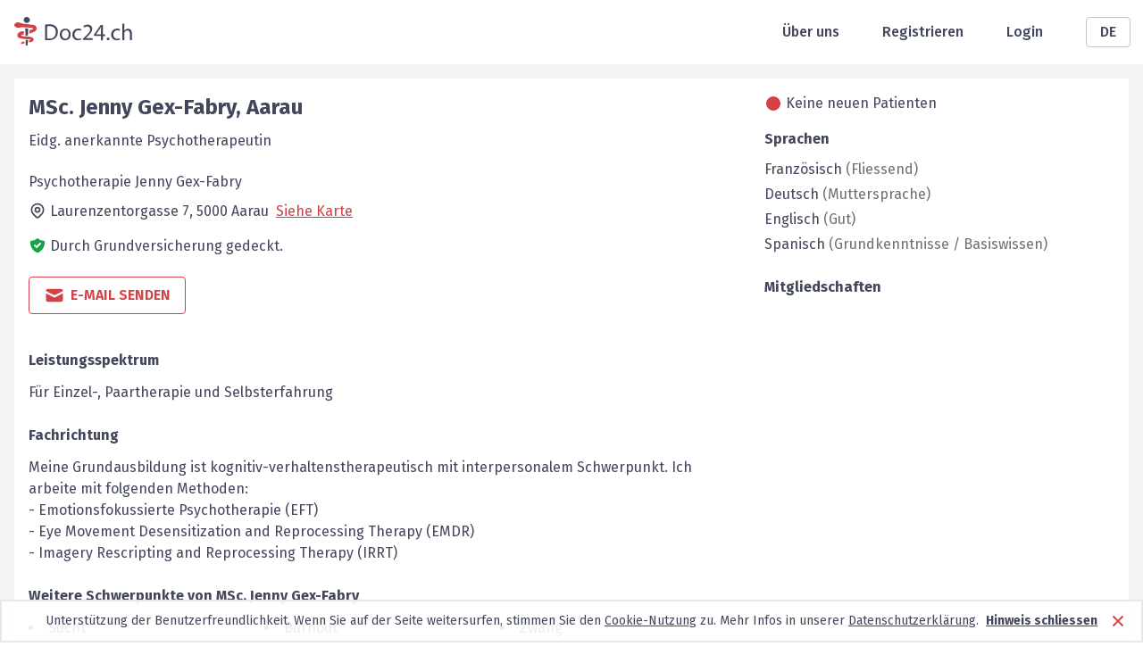

--- FILE ---
content_type: text/html; charset=utf-8
request_url: https://www.doc24.ch/de/aargau-ag/aarau/psychotherapeuten/alle/jenny-gex-fabry
body_size: 19384
content:
<!DOCTYPE html><html lang="de"><head><meta charSet="utf-8"/><meta name="viewport" content="width=device-width, initial-scale=1, minimum-scale=1"/><title>MSc. Jenny Gex-Fabry (Psychotherapeuten) aus Aarau | Doc24</title><meta name="description" content="Suchen Sie MSc. Jenny Gex-Fabry (Psychotherapeuten) aus Aarau? Hier finden Sie alle Infos und Kontaktmöglichkeit per Email."/><meta name="robots" content="index,follow,noarchive,noodp"/><link rel="canonical" href="https://www.doc24.ch/de/aargau-ag/aarau/psychotherapeuten/alle/jenny-gex-fabry"/><link rel="alternate" href="https://www.doc24.ch/de/aargau-ag/aarau/psychotherapeuten/alle/jenny-gex-fabry" hrefLang="de"/><link rel="alternate" href="https://www.doc24.ch/en/aargau-ag/aarau/psychotherapists/all/jenny-gex-fabry" hrefLang="en"/><link rel="alternate" href="https://www.doc24.ch/fr/argovie-ag/aarau/psychotherapeutes/tous/jenny-gex-fabry" hrefLang="fr"/><link rel="alternate" href="https://www.doc24.ch/it/argovia-ag/aarau/psicoterapeuti/tutti/jenny-gex-fabry" hrefLang="it"/><link rel="alternate" href="https://www.doc24.ch/aargau-ag/aarau/psychotherapeuten/alle/jenny-gex-fabry" hrefLang="x-default"/><meta property="og:title" content="MSc. Jenny Gex-Fabry (Psychotherapeuten) aus Aarau | Doc24"/><meta property="og:description" content="Suchen Sie MSc. Jenny Gex-Fabry (Psychotherapeuten) aus Aarau? Hier finden Sie alle Infos und Kontaktmöglichkeit per Email."/><meta property="og:image" content="/images/social-image.png"/><meta property="og:url" content="https://www.doc24.ch/de/aargau-ag/aarau/psychotherapeuten/alle/jenny-gex-fabry"/><meta property="og:type" content="website"/><meta name="twitter:card" content="summary_large_image"/><meta name="twitter:title" content="MSc. Jenny Gex-Fabry (Psychotherapeuten) aus Aarau | Doc24"/><meta name="twitter:description" content="Suchen Sie MSc. Jenny Gex-Fabry (Psychotherapeuten) aus Aarau? Hier finden Sie alle Infos und Kontaktmöglichkeit per Email."/><meta name="twitter:image" content="/images/social-image.png"/><meta name="next-head-count" content="20"/><meta charSet="utf-8"/><meta http-equiv="X-UA-Comptabile" content="IE=edge"/><link rel="icon" href="/favicon.ico"/><link rel="preconnect" href="https://fonts.googleapis.com"/><link rel="preconnect" href="https://fonts.gstatic.com" crossorigin=""/><link rel="apple-touch-icon" sizes="57x57" href="/icons/apple-icon-57x57.png"/><link rel="apple-touch-icon" sizes="60x60" href="/icons/apple-icon-60x60.png"/><link rel="apple-touch-icon" sizes="72x72" href="/icons/apple-icon-72x72.png"/><link rel="apple-touch-icon" sizes="76x76" href="/icons/apple-icon-76x76.png"/><link rel="apple-touch-icon" sizes="114x114" href="/icons/apple-icon-114x114.png"/><link rel="apple-touch-icon" sizes="120x120" href="/icons/apple-icon-120x120.png"/><link rel="apple-touch-icon" sizes="144x144" href="/icons/apple-icon-144x144.png"/><link rel="apple-touch-icon" sizes="152x152" href="/icons/apple-icon-152x152.png"/><link rel="apple-touch-icon" sizes="180x180" href="/icons/apple-icon-180x180.png"/><link rel="icon" type="image/png" sizes="192x192" href="/icons/android-icon-192x192.png"/><link rel="icon" type="image/png" sizes="32x32" href="/icons/favicon-32x32.png"/><link rel="icon" type="image/png" sizes="96x96" href="/icons/favicon-96x96.png"/><link rel="manifest" href="/webmanifest"/><meta name="msapplication-TileColor" content="#ffffff"/><meta name="msapplication-TileImage" content="/icons/ms-icon-144x144.png"/><link rel="icon" type="image/x-icon" href="/favicon.ico"/><link rel="stylesheet" data-href="https://fonts.googleapis.com/css2?family=Fira+Sans:wght@300;400;500;600;700;900&amp;display=swap"/><link rel="preload" href="/_next/static/css/5a4e6b89bdc13218.css" as="style"/><link rel="stylesheet" href="/_next/static/css/5a4e6b89bdc13218.css" data-n-g=""/><link rel="preload" href="/_next/static/css/7611409ba7aed579.css" as="style"/><link rel="stylesheet" href="/_next/static/css/7611409ba7aed579.css" data-n-p=""/><noscript data-n-css=""></noscript><script defer="" nomodule="" src="/_next/static/chunks/polyfills-c67a75d1b6f99dc8.js"></script><script src="/_next/static/chunks/webpack-7c52643017d49ad7.js" defer=""></script><script src="/_next/static/chunks/framework-79bce4a3a540b080.js" defer=""></script><script src="/_next/static/chunks/main-4990e882c001c74b.js" defer=""></script><script src="/_next/static/chunks/pages/_app-5f13f93e4d201327.js" defer=""></script><script src="/_next/static/chunks/3061-8137e461aa758cc3.js" defer=""></script><script src="/_next/static/chunks/7804-c63eca60bbfe9de2.js" defer=""></script><script src="/_next/static/chunks/967-d1ea788b7faa5cd7.js" defer=""></script><script src="/_next/static/chunks/7766-c2072b9a7e8966a0.js" defer=""></script><script src="/_next/static/chunks/1761-6e1af77a644b0b58.js" defer=""></script><script src="/_next/static/chunks/pages/%5Bcanton%5D/%5Bcity%5D/%5Bspecialization%5D/%5Breason%5D/%5Bdoctor%5D-2647a49599297241.js" defer=""></script><script src="/_next/static/CXbUfay2pwlSaWBgU5KBm/_buildManifest.js" defer=""></script><script src="/_next/static/CXbUfay2pwlSaWBgU5KBm/_ssgManifest.js" defer=""></script><link rel="stylesheet" href="https://fonts.googleapis.com/css2?family=Fira+Sans:wght@300;400;500;600;700;900&display=swap"/></head><body><div id="__next" data-reactroot=""><div class="w-full m-0 p-0 pb-28 md:pb-20 min-h-screen relative bg-white-light"><div class="bg-white"><div class="container relative h-header flex items-center justify-between px-4"><div class="md:hidden"><span style="box-sizing:border-box;display:inline-block;overflow:hidden;width:initial;height:initial;background:none;opacity:1;border:0;margin:0;padding:0;position:relative;max-width:100%"><span style="box-sizing:border-box;display:block;width:initial;height:initial;background:none;opacity:1;border:0;margin:0;padding:0;max-width:100%"><img style="display:block;max-width:100%;width:initial;height:initial;background:none;opacity:1;border:0;margin:0;padding:0" alt="" aria-hidden="true" src="data:image/svg+xml,%3csvg%20xmlns=%27http://www.w3.org/2000/svg%27%20version=%271.1%27%20width=%2731%27%20height=%2724%27/%3e"/></span><img alt="Mobile Menu" src="[data-uri]" decoding="async" data-nimg="intrinsic" style="position:absolute;top:0;left:0;bottom:0;right:0;box-sizing:border-box;padding:0;border:none;margin:auto;display:block;width:0;height:0;min-width:100%;max-width:100%;min-height:100%;max-height:100%"/><noscript><img alt="Mobile Menu" srcSet="/images/menu_icon.svg 1x, /images/menu_icon.svg 2x" src="/images/menu_icon.svg" decoding="async" data-nimg="intrinsic" style="position:absolute;top:0;left:0;bottom:0;right:0;box-sizing:border-box;padding:0;border:none;margin:auto;display:block;width:0;height:0;min-width:100%;max-width:100%;min-height:100%;max-height:100%" loading="lazy"/></noscript></span></div><a class="leading-none" href="/de"><span style="box-sizing:border-box;display:inline-block;overflow:hidden;width:initial;height:initial;background:none;opacity:1;border:0;margin:0;padding:0;position:relative;max-width:100%"><span style="box-sizing:border-box;display:block;width:initial;height:initial;background:none;opacity:1;border:0;margin:0;padding:0;max-width:100%"><img style="display:block;max-width:100%;width:initial;height:initial;background:none;opacity:1;border:0;margin:0;padding:0" alt="" aria-hidden="true" src="data:image/svg+xml,%3csvg%20xmlns=%27http://www.w3.org/2000/svg%27%20version=%271.1%27%20width=%27132%27%20height=%2732%27/%3e"/></span><img alt="Logo header" srcSet="/images/logo.svg 1x, /images/logo.svg 2x" src="/images/logo.svg" decoding="async" data-nimg="intrinsic" style="position:absolute;top:0;left:0;bottom:0;right:0;box-sizing:border-box;padding:0;border:none;margin:auto;display:block;width:0;height:0;min-width:100%;max-width:100%;min-height:100%;max-height:100%"/></span></a><div class="flex items-center md:space-x-12"><a class="hidden md:block font-medium text-gray-dark" href="/de/about-us">Über uns</a><a class="hidden md:block font-medium text-gray-dark" href="/de/auth/sign-up">Registrieren</a><a class="hidden md:block font-medium text-gray-dark" href="/de/auth/login">Login</a><div class="relative w-12"><button class="inline-flex justify-center w-full rounded border border-gray-light px-6 py-1 bg-white font-medium text-gray-dark hover:bg-gray-50 focus:outline-none">DE</button></div></div></div></div><div class="container grid grid-cols-1 pt-4 px-4"><div><div class="mb-8 bg-white p-4 w-full grid gap-y-5 grid-cols-1 lg:grid-cols-profile-layout-lg lg:gap-x-4 xl:grid-cols-profile-layout-xl xl:gap-x-10"><div><div class="flex flex-col md:flex-row"><div class="mt-5 md:mt-0"><h1 class="text-2xl font-bold text-gray-dark">MSc.<!-- --> <!-- -->Jenny<!-- --> <!-- -->Gex-Fabry<!-- -->, <!-- -->Aarau</h1><h2 class="text-base font-normal text-gray-dark">Eidg. anerkannte Psychotherapeutin</h2><div class="mb-4 lg:hidden text-gray-dark"><div class="flex items-center mb-2 ml-[2px]"><div class="bg-red w-4 h-4 rounded-xl mr-1.5"></div><span>Keine neuen Patienten</span></div><div class="inline-block translate-y-1"><svg xmlns="http://www.w3.org/2000/svg" viewBox="0 0 20 20" fill="currentColor" class="w-5 h-5 mr-1 text-green-600"><path fill-rule="evenodd" d="M2.166 4.999A11.954 11.954 0 0010 1.944 11.954 11.954 0 0017.834 5c.11.65.166 1.32.166 2.001 0 5.225-3.34 9.67-8 11.317C5.34 16.67 2 12.225 2 7c0-.682.057-1.35.166-2.001zm11.541 3.708a1 1 0 00-1.414-1.414L9 10.586 7.707 9.293a1 1 0 00-1.414 1.414l2 2a1 1 0 001.414 0l4-4z" clip-rule="evenodd"></path></svg></div><div class="inline">Durch Grundversicherung gedeckt.<!-- --> <!-- --> <!-- --> </div></div><div class="mt-6 leading-5 text-gray-dark"><div class="mb-2">Psychotherapie Jenny Gex-Fabry</div><div class="mb-3"><div class="inline-block translate-y-1"><svg xmlns="http://www.w3.org/2000/svg" fill="none" viewBox="0 0 24 24" stroke="currentColor" class="w-5 h-5 mr-1"><path stroke-linecap="round" stroke-linejoin="round" stroke-width="2" d="M17.657 16.657L13.414 20.9a1.998 1.998 0 01-2.827 0l-4.244-4.243a8 8 0 1111.314 0z"></path><path stroke-linecap="round" stroke-linejoin="round" stroke-width="2" d="M15 11a3 3 0 11-6 0 3 3 0 016 0z"></path></svg></div><div class="inline leading-6">Laurenzentorgasse 7, <!-- -->5000 <!-- --> <!-- -->Aarau<a href="#map" class="ml-2 underline cursor-pointer text-red">Siehe Karte</a></div></div><div class="hidden lg:block"><div class="inline-block translate-y-1"><svg xmlns="http://www.w3.org/2000/svg" viewBox="0 0 20 20" fill="currentColor" class="w-5 h-5 mr-1 text-green-600"><path fill-rule="evenodd" d="M2.166 4.999A11.954 11.954 0 0010 1.944 11.954 11.954 0 0017.834 5c.11.65.166 1.32.166 2.001 0 5.225-3.34 9.67-8 11.317C5.34 16.67 2 12.225 2 7c0-.682.057-1.35.166-2.001zm11.541 3.708a1 1 0 00-1.414-1.414L9 10.586 7.707 9.293a1 1 0 00-1.414 1.414l2 2a1 1 0 001.414 0l4-4z" clip-rule="evenodd"></path></svg></div><div class="inline">Durch Grundversicherung gedeckt.<!-- --> <!-- --> <!-- --> </div></div></div><div class="mt-6 mb-2"><div class="flex flex-col items-center sm:flex-row"><div class="flex items-center justify-center w-full px-4 py-2 mr-1 border rounded cursor-pointer md:w-max group w-max border-red text-red hover:bg-red"><svg xmlns="http://www.w3.org/2000/svg" viewBox="0 0 20 20" fill="currentColor" class="w-6 h-6 mr-1.5 group-hover:text-white"><path d="M2.003 5.884L10 9.882l7.997-3.998A2 2 0 0016 4H4a2 2 0 00-1.997 1.884z"></path><path d="M18 8.118l-8 4-8-4V14a2 2 0 002 2h12a2 2 0 002-2V8.118z"></path></svg><span class="font-semibold uppercase group-hover:text-white">E-Mail senden</span></div></div><div class="flex flex-col mt-4 sm:flex-row sm:items-center"></div></div></div></div><div class="bg-white mt-4 grid grid-cols-1"><div><div class="mb-6"><h2 class="text-base font-bold text-gray-dark mb-3">Leistungsspektrum</h2><p class="text-gray-dark break-word">Für Einzel-, Paartherapie und Selbsterfahrung</p></div><div class="mb-6"><h2 class="text-base font-bold text-gray-dark mb-3">Fachrichtung</h2><p class="text-gray-dark break-word">Meine Grundausbildung ist kognitiv-verhaltenstherapeutisch mit interpersonalem Schwerpunkt. Ich arbeite mit folgenden Methoden:<br />- Emotionsfokussierte Psychotherapie (EFT)<br />- Eye Movement Desensitization and Reprocessing Therapy (EMDR)<br />- Imagery Rescripting and Reprocessing Therapy (IRRT)</p></div><div class="mb-6"><h2 class="text-base font-bold text-gray-dark mb-3">Weitere Schwerpunkte von<!-- --> <!-- -->MSc.<!-- --> <!-- -->Jenny<!-- --> <!-- -->Gex-Fabry</h2><ul class="grid grid-cols-2 xl:grid-cols-3 gap-x-2 list-disc list-inside"><li class="text-gray-dark"><a class="hover:underline" href="/de/aargau-ag/aarau/psychotherapeuten/suchtberatung">Sucht</a></li><li class="text-gray-dark"><a class="hover:underline" href="/de/aargau-ag/aarau/psychotherapeuten/burnout">Burnout</a></li><li class="text-gray-dark"><a class="hover:underline" href="/de/aargau-ag/aarau/psychotherapeuten/zwang">Zwang</a></li><li class="text-gray-dark"><a class="hover:underline" href="/de/aargau-ag/aarau/psychotherapeuten/depression">Depression</a></li><li class="text-gray-dark"><a class="hover:underline" href="/de/aargau-ag/aarau/psychotherapeuten/bulimie">Essstörungen</a></li><li class="text-gray-dark"><a class="hover:underline" href="/de/aargau-ag/aarau/psychotherapeuten/angst">Angst, Phobie</a></li><li class="text-gray-dark"><a class="hover:underline" href="/de/aargau-ag/aarau/psychotherapeuten/psychosomatische-erkrankung">Psychosomatische Erkrankung</a></li><li class="text-gray-dark"><a class="hover:underline" href="/de/aargau-ag/aarau/psychotherapeuten/trauma">Trauma, Missbrauch</a></li><li class="text-gray-dark"><a class="hover:underline" href="/de/aargau-ag/aarau/psychotherapeuten/verhaltenstherapie">Verhaltenstherapie</a></li><li class="text-gray-dark"><a class="hover:underline" href="/de/aargau-ag/aarau/psychotherapeuten/eheberatung">Ehe-, Paar-, Familientherapie</a></li><li class="text-gray-dark"><a class="hover:underline" href="/de/aargau-ag/aarau/psychotherapeuten/entspannung">Entspannungsverfahren</a></li></ul></div><h2 class="text-base font-bold text-gray-dark mb-3">Lage</h2><div class="border border-gray-light rounded" id="map"><div class="flex items-center py-2 px-4 text-gray-dark"><svg xmlns="http://www.w3.org/2000/svg" fill="none" viewBox="0 0 24 24" stroke="currentColor" class="w-5 h-5"><path stroke-linecap="round" stroke-linejoin="round" stroke-width="2" d="M9 20l-5.447-2.724A1 1 0 013 16.382V5.618a1 1 0 011.447-.894L9 7m0 13l6-3m-6 3V7m6 10l4.553 2.276A1 1 0 0021 18.382V7.618a1 1 0 00-.553-.894L15 4m0 13V4m0 0L9 7"></path></svg><div class="group ml-3 font-semibold cursor-pointer"><div>Jenny Gex-Fabry auf der Karte<!-- -->:<!-- --> <span class="text-red group-hover:underline ml-1">Zeigen</span></div></div></div><div></div></div></div><div class="hidden lg:hidden"><div class="hidden mb-4 text-gray-dark lg:block"><div class="flex items-center mb-2 ml-[2px]"><div class="bg-red w-4 h-4 rounded-xl mr-1.5"></div><span>Keine neuen Patienten</span></div></div><div class="mb-4"></div><div class="mb-6"><h2 class="text-base font-bold text-gray-dark">Sprachen</h2><div class="mb-1 text-gray-dark">Französisch<!-- --> <span class="text-gray">(<!-- -->Fliessend<!-- -->)</span></div><div class="mb-1 text-gray-dark">Deutsch<!-- --> <span class="text-gray">(<!-- -->Muttersprache<!-- -->)</span></div><div class="mb-1 text-gray-dark">Englisch<!-- --> <span class="text-gray">(<!-- -->Gut<!-- -->)</span></div><div class="mb-1 text-gray-dark">Spanisch<!-- --> <span class="text-gray">(<!-- -->Grundkenntnisse / Basiswissen<!-- -->)</span></div></div><div><h2 class="mb-3 text-base font-bold text-gray-dark">Mitgliedschaften</h2></div></div></div></div><div class="lg:block"><div class="hidden mb-4 text-gray-dark lg:block"><div class="flex items-center mb-2 ml-[2px]"><div class="bg-red w-4 h-4 rounded-xl mr-1.5"></div><span>Keine neuen Patienten</span></div></div><div class="mb-4"></div><div class="mb-6"><h2 class="text-base font-bold text-gray-dark">Sprachen</h2><div class="mb-1 text-gray-dark">Französisch<!-- --> <span class="text-gray">(<!-- -->Fliessend<!-- -->)</span></div><div class="mb-1 text-gray-dark">Deutsch<!-- --> <span class="text-gray">(<!-- -->Muttersprache<!-- -->)</span></div><div class="mb-1 text-gray-dark">Englisch<!-- --> <span class="text-gray">(<!-- -->Gut<!-- -->)</span></div><div class="mb-1 text-gray-dark">Spanisch<!-- --> <span class="text-gray">(<!-- -->Grundkenntnisse / Basiswissen<!-- -->)</span></div></div><div><h2 class="mb-3 text-base font-bold text-gray-dark">Mitgliedschaften</h2></div></div></div></div><h2 class="text-2xl font-bold text-gray-dark mb-6">Weitere Psychotherapeuten (mit Bild) in der Nähe</h2><div class="grid grid-cols-1 gap-4 md:grid-cols-2"><div class="flex bg-white p-3"><div><span style="box-sizing:border-box;display:inline-block;overflow:hidden;width:80px;height:110px;background:none;opacity:1;border:0;margin:0;padding:0;position:relative"><img alt="Psychotherapists Florian Roth Zürich" src="[data-uri]" decoding="async" data-nimg="fixed" style="position:absolute;top:0;left:0;bottom:0;right:0;box-sizing:border-box;padding:0;border:none;margin:auto;display:block;width:0;height:0;min-width:100%;max-width:100%;min-height:100%;max-height:100%;object-fit:cover"/><noscript><img alt="Psychotherapists Florian Roth Zürich" srcSet="/_next/image?url=https%3A%2F%2Fcdn.doc24.ch%2Fprofile%2Fpsychotherapists-florian-florian-zuerich&amp;w=96&amp;q=100 1x, /_next/image?url=https%3A%2F%2Fcdn.doc24.ch%2Fprofile%2Fpsychotherapists-florian-florian-zuerich&amp;w=256&amp;q=100 2x" src="/_next/image?url=https%3A%2F%2Fcdn.doc24.ch%2Fprofile%2Fpsychotherapists-florian-florian-zuerich&amp;w=256&amp;q=100" decoding="async" data-nimg="fixed" style="position:absolute;top:0;left:0;bottom:0;right:0;box-sizing:border-box;padding:0;border:none;margin:auto;display:block;width:0;height:0;min-width:100%;max-width:100%;min-height:100%;max-height:100%;object-fit:cover" loading="lazy"/></noscript></span></div><div class="ml-4 pr-20"><a class="font-semibold text-gray-dark hover:text-gray-500 hover:underline" href="/de/zuerich-zh/zuerich/psychotherapeuten/alle/florian-florian">MSc. Florian Roth</a><h3 class="text-base font-normal text-gray-dark mt-1">Eidg. anerkannter Psychoterapeut ASP</h3><div class="break-word text-gray-dark">Psychotherapie für Erwachsene, online und in meiner Praxis im Yogahaus Dubs.</div></div></div><div class="flex bg-white p-3"><div><span style="box-sizing:border-box;display:inline-block;overflow:hidden;width:80px;height:110px;background:none;opacity:1;border:0;margin:0;padding:0;position:relative"><img alt="Psychotherapists Hanna Schilling Zürich" src="[data-uri]" decoding="async" data-nimg="fixed" style="position:absolute;top:0;left:0;bottom:0;right:0;box-sizing:border-box;padding:0;border:none;margin:auto;display:block;width:0;height:0;min-width:100%;max-width:100%;min-height:100%;max-height:100%;object-fit:cover"/><noscript><img alt="Psychotherapists Hanna Schilling Zürich" srcSet="/_next/image?url=https%3A%2F%2Fcdn.doc24.ch%2Fprofile%2Fpsychotherapists-hanna-schilling-zuerich&amp;w=96&amp;q=100 1x, /_next/image?url=https%3A%2F%2Fcdn.doc24.ch%2Fprofile%2Fpsychotherapists-hanna-schilling-zuerich&amp;w=256&amp;q=100 2x" src="/_next/image?url=https%3A%2F%2Fcdn.doc24.ch%2Fprofile%2Fpsychotherapists-hanna-schilling-zuerich&amp;w=256&amp;q=100" decoding="async" data-nimg="fixed" style="position:absolute;top:0;left:0;bottom:0;right:0;box-sizing:border-box;padding:0;border:none;margin:auto;display:block;width:0;height:0;min-width:100%;max-width:100%;min-height:100%;max-height:100%;object-fit:cover" loading="lazy"/></noscript></span></div><div class="ml-4 pr-20"><a class="font-semibold text-gray-dark hover:text-gray-500 hover:underline" href="/de/zuerich-zh/zuerich/psychotherapeuten/alle/hanna-schilling">MSc. Hanna Schilling</a><h3 class="text-base font-normal text-gray-dark mt-1">Eidg. anerkannte Psychotherapeutin</h3><div class="break-word text-gray-dark">Psychotherapie und psychologische Beratung für Erwachsene</div></div></div></div></div><div class="absolute bottom-0 w-full bg-white-light"><div class="container h-16 flex items-center justify-between px-4"><a href="/de"><span style="box-sizing:border-box;display:inline-block;overflow:hidden;width:initial;height:initial;background:none;opacity:1;border:0;margin:0;padding:0;position:relative;max-width:100%"><span style="box-sizing:border-box;display:block;width:initial;height:initial;background:none;opacity:1;border:0;margin:0;padding:0;max-width:100%"><img style="display:block;max-width:100%;width:initial;height:initial;background:none;opacity:1;border:0;margin:0;padding:0" alt="" aria-hidden="true" src="data:image/svg+xml,%3csvg%20xmlns=%27http://www.w3.org/2000/svg%27%20version=%271.1%27%20width=%27132%27%20height=%2732%27/%3e"/></span><img alt="Logo footer" srcSet="/images/logo.svg 1x, /images/logo.svg 2x" src="/images/logo.svg" decoding="async" data-nimg="intrinsic" style="position:absolute;top:0;left:0;bottom:0;right:0;box-sizing:border-box;padding:0;border:none;margin:auto;display:block;width:0;height:0;min-width:100%;max-width:100%;min-height:100%;max-height:100%"/></span></a><a class="text-gray-dark font-medium hover:underline" href="/de/terms-of-use">Nutzungsbedingungen</a></div></div></div></div><script id="__NEXT_DATA__" type="application/json">{"props":{"pageProps":{"departmentsDoctors":{},"doctor":{"lastName":"Gex-Fabry","status":"Active","specializationContent":{},"therapeuticalArea":"Meine Grundausbildung ist kognitiv-verhaltenstherapeutisch mit interpersonalem Schwerpunkt. Ich arbeite mit folgenden Methoden:\n- Emotionsfokussierte Psychotherapie (EFT)\n- Eye Movement Desensitization and Reprocessing Therapy (EMDR)\n- Imagery Rescripting and Reprocessing Therapy (IRRT)","loc":{"lng":8.0448431,"lat":47.3933556},"practiceName":"Psychotherapie Jenny Gex-Fabry","product":"Basic","additionalInfoIcons":[],"openingHours":{"displayOpeningHours":"false","openingHoursIntervals":{}},"genderSearchValue":"f","picture":"psychotherapists-jenny-jenny-aarau","title":"MSc.","specialization":"Psychotherapists","reasons":[{"displayValue":"Addiction","category":"Symptom","searchValue":"addiction"},{"displayValue":"Burnout","category":"Symptom","searchValue":"burnout"},{"displayValue":"Compulsion","category":"Symptom","searchValue":"compulsion"},{"displayValue":"Depression","category":"Symptom","searchValue":"depression"},{"displayValue":"Eating disorder","category":"Symptom","searchValue":"eating-disorder"},{"displayValue":"Fear","category":"Symptom","searchValue":"fear"},{"displayValue":"Psychosomatic disease","category":"Symptom","searchValue":"psychosomatic-disease"},{"displayValue":"Trauma, Abuse","category":"Symptom","searchValue":"trauma"},{"displayValue":"Behaviour therapy","category":"Therapy","searchValue":"behaviour-therapy"},{"displayValue":"Couples therapy, Family counselling","category":"Therapy","searchValue":"couples-therapy"},{"displayValue":"Relaxation methods","category":"Therapy","searchValue":"relaxation"}],"url":"jenny-gex-fabry","firstName":"Jenny","city":"Aarau","contactInfo":{"zip":"5000 ","website":"https://www.psychotherapie-jennygex-fabry.ch","phone":null,"showPhone":false,"street":"Laurenzentorgasse 7","showFax":false,"mobile":"0774404018","fax":null,"showMobile":false},"onlineBookingConsultation":false,"showEmail":true,"therapeuticalOffer":"Für Einzel-, Paartherapie und Selbsterfahrung","hasPicture":false,"insurance":{"basic":true,"supplementary":false},"additionalAssociations":null,"additionalPictures":[],"professionalTitle1":"Eidg. anerkannte Psychotherapeutin","professionalTitle2":null,"languages":[{"displayValue":"French","searchValue":"fr","knowledge":{"displayValue":"Fluent","searchValue":"fluent"}},{"displayValue":"German","searchValue":"de","knowledge":{"displayValue":"Mother-Tongue","searchValue":"mother-tongue"}},{"displayValue":"English","searchValue":"en","knowledge":{"displayValue":"Good","searchValue":"good"}},{"displayValue":"Spanish","searchValue":"es","knowledge":{"displayValue":"Basic Knowledge","searchValue":"basic"}}],"specializationSearchValue":"psychotherapists","onlineBookingUrl":null,"trafficLight":3,"additionalInfo":null,"associationsMemberOf":[{"displayValueDe":"Verband Aargauer Psychologinnen und Psychologen","isLogoAssociation":true,"displayValueFr":"Association des psychologues argoviens","abbreviation":"VAP","displayValueEn":"Association of Aargau Psychologists","logo":"vap","displayValueIt":"Associazione degli psicologi argoviesi","searchValue":"vap"}],"doctorsNearby":[{"specializationSearchValue":"psychotherapists","firstName":"Florian","title":"MSc.","city":"Zürich","loc":{"lng":8.5204129,"lat":47.365482},"genderSearchValue":"m","therapeuticalOfferExcerpt":"Psychotherapie für Erwachsene, online und in meiner Praxis im Yogahaus Dubs.","picture":"psychotherapists-florian-florian-zuerich","lastName":"Roth","trafficLight":1,"citySearchValue":"zuerich","professionalTitle2":"Körperzentrierter Psychotherapeut IKP","therapeuticalOffer":null,"practiceName":"Dein-Psychotherapeut","url":"florian-florian","specialization":"Psychotherapists","professionalTitle1":"Eidg. anerkannter Psychoterapeut ASP","cantonSearchValue":"zurich-zh"},{"firstName":"Hanna","therapeuticalOffer":"Allgemeine Psychotherapie, gynäkologische Psychologie, queere Gesundheit","professionalTitle2":"Fachpsychologin für Psychotherapie FSP","practiceName":null,"lastName":"Schilling","specialization":"Psychotherapists","url":"hanna-schilling","title":"MSc.","cantonSearchValue":"zurich-zh","professionalTitle1":"Eidg. anerkannte Psychotherapeutin","city":"Zürich","specializationSearchValue":"psychotherapists","therapeuticalOfferExcerpt":"Psychotherapie und psychologische Beratung für Erwachsene","genderSearchValue":"f","picture":"psychotherapists-hanna-schilling-zuerich","citySearchValue":"zuerich","trafficLight":1,"loc":{"lng":8.5364127,"lat":47.3807886}}]},"indexOption":"index,follow,noarchive,noodp","queryTranslations":{"it":{"canton":"argovia-ag","city":"aarau","specialization":"psicoterapeuti","reason":"tutti","doctor":"jenny-gex-fabry"},"de":{"canton":"aargau-ag","city":"aarau","specialization":"psychotherapeuten","reason":"alle","doctor":"jenny-gex-fabry"},"en":{"canton":"aargau-ag","city":"aarau","specialization":"psychotherapists","reason":"all","doctor":"jenny-gex-fabry"},"fr":{"canton":"argovie-ag","city":"aarau","specialization":"psychotherapeutes","reason":"tous","doctor":"jenny-gex-fabry"}},"_nextI18Next":{"initialI18nStore":{"de":{"common":{"Aesthetic Plastic Surgeons":"Plastische und Ästhetische Chirurgen","plastic-surgeons":"aesthetische-chirurgen-schoenheitschirurgen","Allergologists":"Allergologen","allergologists":"allergologen","Anesthesiologists":"Anästhesisten (Narkoseärzte)","anesthesiologists":"anaesthesisten","Angiologists":"Angiologen","angiologists":"angiologen","Cardiac Surgeons":"Herzchirurgen","cardiac-surgeons":"herzchirurgen","Cardiologists":"Kardiologen (Herzerkrankungen)","cardiologists":"kardiologen","Child and Adolescent Psychiatrists":"Kinder und Jugendpsychiater","Child and Adolescent psychiatrists":"Kinder und Jugendpsychiater","Childpsychiatrist":"Jugendpsychiater","childpsychiatrist":"jugendpsychiater","Clinical Pharmacologists":"Klinische Pharmakologen","pharmacologists":"pharmakologen","Dentist":"Zahnarzt","dentist":"zahnarzt","Dermatologists":"Dermatologen, Hautärzte","dermatologists":"hautaerzte-dermatologen-geschlechtskrankheiten","Endocrinologists, Diabetologists":"Endokrinologen, Diabetologen","endocrinologists-diabetologists":"endokrinologen-diabetologen","Forensic Doctors":"Rechtsmediziner","forensic-doctor":"rechtsmediziner","Gastroenterologists":"Gastroenterologen","gastroenterologists":"gastroenterologen-darmerkrankungen","General med. Practitioners":"Praktische Ärzte","general-practitioner":"praktische-aerzte","General Practitioners":"Allgemeinärzte","Doctors":"Ärzte","Gynaecologists, Obstetrics ":"Frauenärzte, Geburtshilfe","gynaecologists":"frauenaerzte-gynaekologen","Haematologists":"Hämatologen","haematologists":"haematologen","Hand Surgeons":"Handchirurgen","hand-surgeons":"handchirurgen","Infectiologists":"Infektiologen (Infektionskrankheiten)","infectiologists":"infektiologen-infektionskrankheiten","Intensivists":"Intensivmediziner","intensivists":"intensivmediziner","Medical Geneticists":"Medizinische Genetiker","medical-geneticists":"medizinische-genetiker","Nephrologists":"Nephrologen","nephrologists":"nephrologen-nierenerkrankungen","Neuro Surgeons":"Neurochirurgen (Gehirn- und Nervenchirurgen)","neuro-surgeons":"neurochirurgen","Neurologists":"Neurologen (Nervenärzte)","neurologists":"neurologen-nervenaerzte","Neuropathologists":"Neuropathologen","neuropathologists":"neuropathologen","Nuclear Doctors":"Nuklearmediziner","nuclear-doctors":"nuklearmediziner","Occupational Health Physicians":"Arbeitsmediziner","occupational-health-physicians":"arbeitsmediziner","Oncologists":"Onkologen","oncologists":"onkologen","Ophthalmologists":"Augenärzte","ophthalmologists":"augenaerzte","Oral and Maxillofacial Surgeons":"Mund-, Kiefer-, Gesichtschirurgen","oral-maxillofacial-surgeons":"mund-kiefer-gesichtschirurgen","Orthopaedic Surgeons":"Orthopädische Chirurgen","orthopaedic-surgeons":"orthopaede-unfallchirurgen","Otorhinolaryngologists":"HNO-Arzt, Ohrenarzt","otorhinolaryngologists":"hno-aerzte-hals-nase-ohrenarzt","Paediatric Surgeons":"Kinderchirurgen","paediatric-surgeons":"kinderchirurgen","Pathologists":"Pathologen","pathologists":"pathologen","Pediatrician":"Kinderarzt","pediatrician":"kinderarzt","Pediatricians":"Kinderärzte","Pharmacologists":"Toxikologen, Pharmakologen","toxicologists-pharmacologists":"toxikologen-pharmakologen","Pneumologists":"Pneumologen, Lungenärzte","pneumologists":"pneumologen-lungenaerzte","Prevention and Public Health":"Gesundheitsberatung und -prävention","prevention-and-public-health":"gesundheitsberatung-praevention","Psychiatrist":"Psychiater","psychiatrist":"psychiater","Psychiatrists":"Psychiater","Psychologist":"Psychologen","psychologist":"psychologen","Psychologists":"Psychologen","Psychotherapists":"Psychotherapeuten","psychotherapists":"psychotherapeuten","Radio-Oncologists":"Radio-Onkologen","radio-oncologists":"radio-onkologen-strahlentherapeuten","Radiologists":"Radiologen","radiologists":"radiologen-bildgebende-verfahren","Rehabilitation, Physical Doctors":"Rehabilitation, Phys. Mediziner","rehabilitation-physical-doctors":"rehabilitation-physikalische-mediziner","Rheumatologists":"Rheumatologen","rheumatologists":"rheumatologen","Surgeons":"Chirurgen","surgeons":"chirurgen","Thoracic Surgeons":"Thoraxchirurgen","thoracic-surgeons":"thoraxchirurgen","Tropical Doctors, Travel Medicine":"Tropenärzte, Reisemediziner","tropical-doctors-travel-medicine":"tropenaerzte-reisemediziner","Urologists":"Urologen","urologists":"urologen","Urologists (Diseases of the Bladder, Kidney and the Prostate)":"Urologen (Blasen-, Nieren- und Prostataerkrankungen)","Vascular Surgeons":"Gefässchirurgen","vacular-surgeons":"gefaesschirurgen","Other specialisation":"Anderes Fachgebiet","Apply Filters":"Filtern","Aargau":"Aargau","aargau-ag":"aargau-ag","Aargau (Ag)":"Aargau (Ag)","Appenzell Ausserrhoden":"Appenzell Ausserrhoden","appenzell-ausserrhoden-ar":"appenzell-ausserrhoden-ar","Appenzell Ausserrhoden (AR)":"Appenzell Ausserrhoden (AR)","Appenzell Innerrhoden":"Appenzell Innerrhoden","appenzell-innerrhoden-ai":"appenzell-innerrhoden-ai","Appenzell Innerrhoden (AI)":"Appenzell Innerrhoden (AI)","Basel-City":"Basel-Stadt","Basel-City (BS)":"Basel-Stadt (BS)","basel-city-bs":"basel-stadt-bs","Baselland":"Baselland","baselland-bl":"baselland-bl","Baselland (BL)":"Baselland (BL)","Bern":"Bern","bern-be":"bern-be","Bern (Be)":"Bern (Be)","Freiburg":"Freiburg","freiburg-fr":"freiburg-fr","Freiburg (Fr)":"Freiburg (Fr)","Geneva":"Genf","geneva-ge":"genf-ge","Geneva (Ge)":"Genf (Ge)","Glarus":"Glarus","glarus-gl":"glarus-gl","Glarus (Gl)":"Glarus (Gl)","Graubuenden":"Graubünden","graubunden-gr":"graubuenden-gr","Graubuenden (Gr)":"Graubünden (Gr)","Jura":"Jura","jura-ju":"jura-ju","Jura (Ju)":"Jura (Ju)","Lucerne":"Luzern","lucerne-lu":"luzern-lu","Lucerne (Lu)":"Luzern (Lu)","Neuenburg":"Neuenburg","neuenburg-ne":"neuenburg-ne","Neuenburg (Ne)":"Neuenburg (Ne)","Nidwalden":"Nidwalden","nidwalden-nw":"nidwalden-nw","Nidwalden (Nw)":"Nidwalden (Nw)","Obwalden":"Obwalden","obwalden-ow":"obwalden-ow","Obwalden (Ow)":"Obwalden (Ow)","Schaffhausen":"Schaffhausen","schaffhausen-sh":"schaffhausen-sh","Schaffhausen (Sh)":"Schaffhausen (Sh)","Schwyz":"Schwyz","schwyz-sz":"schwyz-sz","Schwyz (Sz)":"Schwyz (Sz)","Solothurn":"Solothurn","solothurn-so":"solothurn-so","Solothurn (So)":"Solothurn (So)","St. Gallen":"St. Gallen","st-gallen-sg":"st-gallen-sg","St. Gallen (Sg)":"St. Gallen (Sg)","Tessin":"Tessin","tessin-ti":"tessin-ti","Tessin (Ti)":"Tessin (Ti)","Thurgau":"Thurgau","thurgau-tg":"thurgau-tg","Thurgau (Tg)":"Thurgau (Tg)","Uri":"Uri","uri-ur":"uri-ur","Uri (Ur)":"Uri (Ur)","Waadt":"Waadt","waadt-vd":"waadt-vd","Waadt (Vd)":"Waadt (Vd)","Wallis":"Wallis","wallis-vs":"wallis-vs","Wallis (Vs)":"Wallis (Vs)","Zuerich":"Zürich","zuerich":"zuerich","zurich-zh":"zuerich-zh","Zuerich (Zh)":"Zürich (Zh)","Zug":"Zug","zug-zg":"zug-zg","Zug (ZG)":"Zug (ZG)","Zell":"Zell","Zell (Lu)":"Zell (Lu)","zell-lu":"zell-lu","Other":"Sonstiges","other":"anderes","Psychological counselling":"Psychologische Beratung","Specialization":"Haupt-Fachgebiet","Specialized Dentists":"Fachzahnärzte","Symptom":"Symptom","Symptome":"Symptome","Therapy":"Therapie","Angiologists (Vascular Diseases)":"Angiologen (Gefässerkrankungen)","Dermatologists (Dermal and Veneral Diseases)":"Dermatologen (Haut- und Geschlechtserkrankungen)","Endocrinologists (Hormonal disorders) and Diabetologists":"Endokrinologen und Diabetologen (Hormonerkrankungen und Diabetes)","Gastroenterologists (Bowel Diseases)":"Gastroenterologen (Darmerkrankungen)","Gynaecologists and Obstetrics":"Frauenärzte und Geburtshilfe","Haematologists (Blood Disorders)":"Hämatologen (Bluterkrankungen)","Nephrologists (Kidney Diseases)":"Nephrologen (Nierenerkrankungen)","Oncologists (cancer)":"Onkologen (Tumorerkrankungen)","Pneumologists (Lung Diseases)":"Pneumologen (Lungenärzte)","Radio-Oncologists (Radiotherapists)":"Radio-Onkologen (Strahlentherapeuten)","Rehabilitation and Physical Doctors":"Rehabilitation und Phys. Mediziner","Tropical Doctors and Travel Medicine":"Tropenärzte und Reisemediziner","Acupuncture / TCM (ASA)":"Akupunktur / TCM (ASA)","acupuncture-tcm-asa":"akupunktur-tcm-asa","ADD, ADHD / Hyperactivity":"ADS, ADHS / Aufmerksamkeitsdefizitstörung","add-hyperactivity":"ads","Addiction":"Sucht","addiction":"suchtberatung","Addiction Psychiatry and Psychotherapy":"Suchttherapie","addiction-fmh":"suchttherapie","Agression":"Aggression, Selbstverletzung","agression":"agression","Allergy":"Allergie","allergy":"allergie","Alzheimer's, Dementia":"Alzheimer, Demenz","alzheimer":"alzheimer","Analytic therapy (according to Jung)":"Analytische Therapie (nach Jung)","Analytical Therapy":"Analytische Therapie","analytical-therapy":"analytische-therapie","Anger Management":"Aggressionsbewältigung","anger-management":"aggressionsbewaltigung","Angiology, high dose x-ray":"Sachk. f. dosisintensive Untersuchungen \u0026 therapeut. Eingriffe Angiologie","angiology-high-dose-x-ray":"angiologie-dosisintensives-roentgen","Anthroposophic Medicine":"Anthroposophische Medizin","anthroposophic-medicine":"anthroposophische-medizin","Autism":"Autismus","autism":"autismus","Behavioral Therapy":"Kognitive Verhaltenstherapie","behavioral-therapy":"kognitive-verhaltenstherapie","Behaviour therapy":"Verhaltenstherapie","behaviour-therapy":"verhaltenstherapie","Bipolar Disorder":"Bipolare Störung","bipolar-disorder":"bipolare-storung","Blood count":"Blutbild","blood-count":"blutbild","Body pschotherapy":"Körperpsychotherapie","body-pschotherapy":"korperpsychotherapie","Body-oriented psychotherapy":"Körperorientierte Psychotherapie","körperorientierte-psychotherapie":"körperorientierte-psychotherapie","Burnout":"Burnout","burnout":"burnout","Cardiology, high dose x-ray":"Sachk. f. dosisintensive Röntgenuntersuchungen Kardiologie","cardiology-high-dose-x-ray":"kardiologie-dosisintensives-roentgen","Cardiovascular Screening Visit":"Herz-Kreislauf Untersuchung","ecg":"ekg","Career and rehabilitation psychology":"Laufbahn- und Rehabilitationspsychologie","career-psychology":"rehabilitationspsychologie","Cerebrovascular Sonography":"Zerebrovaskuläre Sonographie","cerebrovascular-sonography":"sonographie-zerebrovaskulaere","Child and Youth Psychiatry":"Kinder- und Jugendpsychiatrie","child-and-youth-psychiatry":"kinderpsychiatrie","Child and youth psychology":"Kinder- und Jugenpsychologie","youth-psychology":"kinderpsychologie","Child therapy":"Kinder- und Jugendpsychotherapie","child-therapy":"kindertherapie","Clinical Emergency Medicine":"Klinische Notfallmedizin","emergency-medicine-sgnor":"notfallmedizin-sgnor","Coaching":"Coaching","coaching":"coaching","Compulsion":"Zwang","compulsion":"zwang","Confidential Medical Adviser":"Vertrauensarzt (SGV)","confidential-medical-adviser":"vertrauensarzt","Consultation-Liaison Psychiatry":"Konsiliar- und Liaisonpsychiatrie","consultation-liaison-psychiatry":"konsiliar-liaisonpsychiatrie","Couples therapy, Family counselling":"Ehe-, Paar-, Familientherapie","couples-therapy":"eheberatung","Crisis Intervention":"Krisenintervention","crisis-intervention":"krisenintervention","Cytopathology":"Zytopathologie","cytopathology":"zytopathologie","Delegated psychotherapy":"Delegated psychotherapy","Delegated Psychotherapy":"Delegierte Psychotherapie","delegated-psychotherapy":"delegierte-psychotherapie","Dental Cleaning and prevention":"Dentalhygiene, Prophylaxe","dental-cleaning":"dentalhygiene","Dental Surgery":"Zahnärztliche Chirurgie","dental-surgery":"zahnchirurgie","Dentures, removable":"Prothetik","dentures":"zahnprothese","Depression":"Depression","depression":"depression","Dermatopathology":"Dermatopathologie","dermatopathology":"dermatopathologie","Developmental Paediatrics":"Entwicklungspädiatrie","developmental-paediatrics":"entwicklungspaediatrie","Difficult phase of life":"Schwierige Lebensphasen","difficult-phase-of-life":"schwierige-lebensphasen","Diving Medicine":"Tauchmedizin","diving-medicine":"tauchmedizin","Divorce, Separation":"Trennung, Scheidung","divorce":"scheidung","Doctor's advice":"Ärztliche Beratung","doctor":"arzt","Eating Disorder":"Essstörungen","Eating disorder":"Essstörungen","eating-disorder":"bulimie","Education counselling":"Erziehungsberatung","education-counselling":"erziehungsberatung","EEG":"EEG","eeg":"eeg","Emergency Physician":"Notarzt (SGNOR)","emergency-physician":"notarzt","EMG":"EMG","emg":"emg","End. therm. Ablation of saphenous Veins":"End. therm. Ablation v. Stammvenen","ablation-varicose-veins":"ablation-krampfadern","ERCP":"ERCP","ercp":"ercp","Eye Surgery":"Ophthalmochirurgie","eye-surgery":"ophthalmochirurgie","Family doctor":"Hausarzt","family-doctor":"hausarzt","Family therapy":"Paartherapie, Ehetherapie","family-therapy":"paartherapie","Fear":"Angst, Phobie","fear":"angst","Female Urology":"Urologie der Frau","female-urology":"urologie-frau","Fetomaternal Medicine":"Fetomaternale Medizin","fetomaternal-medicine":"fetomaternale-medizin","Focal and Short-term Therapy":"Fokal- und Kurztherapie","focal-and-short-term-therapy":"kurztherapie","Forensic Child and Adolescent Psychiatry and Psychotherapy":"Forensische Kinder- und Jugendpsychiatrie","forensic-child-psychiatry":"forensische-kinder-jugendpsychiatrie","Forensic Psychiatry and Psychotherapy":"Forensische Psychiatrie und Psychotherapie","forensic-psychiatry-psychotherapy":"forensische-psychiatrie-psychotherapie","Gastroenterology, high dose x-ray":"Sachk. f. dosisintensive Untersuchungen \u0026 therapeut. Eingriffe Gastroenterologie","gastroenterology-high-dose-x-ray":"gastroenterologie-dosisintensives-roentgen","Gastroscopy":"Gastroskopie","gastroscopy":"gastroskopie","General Surgery":"Allgemeine Chirurgie","surgery-traumatology":"chirurgie-traumatologie","Geriatric Psychiatry":"Alterspsychiatrie","geriatric-psychiatry":"alterspsychiatrie","geriatric-psychiatry-fmh":"alterspsychiatrie-fmh","Geriatrics":"Geriatrie","geriatrics":"geriatrie","Group Therapy":"Gruppentherapie","group-therapy":"gruppentherapie","Gynaecological Oncology":"Gynäkologische Onkologie","gynaecological-oncology":"gynaekologische-onkologie","Hepatology":"Hepatologie","hepatology":"hepatologie","Hip Sonography":"Hüftsonographie","hip-sonography":"hueftsonographie","HMO Health Plan":"HMO Gesundheitsplan","meconex":"meconex","Homeopathy":"Homöopathie","homeopathy":"homoeopathie","Humanistic Therapy":"Humanistische Therapie","humanistic-therapy":"humanistische-therapie","Immunization":"Impfung","immunization":"impfung","Implants":"Implantate","implant":"implantat","Industrial medicine":"Arbeitsmedizin","industrial-medicine":"arbeitsmedizin","Integrative therapy":"Integrative Therapie","integrative-therapy":"integrative-therapie","Interventional Pain Management":"Interventionelle Schmerztherapie","interventional-pain-management":"schmerztherapie-interventionelle","Invasive Neuroradiology":"Invasive Neuroradiologie","invasive-neuroradiology":"neuroradiologie-invasive","Jaw Surgery":"Kieferorthopädie (Facharzt)","jaw-surgery":"kieferchirurgie","Lack of Motivation, Tiredness":"Müdigkeit, Antriebslosigkeit","tiredness":"muedigkeit","Laser Treatment Skin":"Laserbehandlungen der Haut","laser-treatment-skin":"laserbehandlung-haut","Lung disease, Asthma":"Lungenkrankheiten, Asthma","asthma":"asthma","Manual Medicine":"Manuelle Medizin","manual-medicine":"manuelle-medizin","Maxillofacial Surgery":"Hals- und Gesichtschirurgie","maxillofacial-surgery":"hals-gesichtschirurgie","Medical Hypnosis":"Medizinische Hypnose","medical-hypnosis":"hypnose-medizinische","Medical Practice Laboratory":"Praxislabor (KHM)","practice-laboratory":"praxislabor","Medication Review":"Medikamenten-Einstellung","medication-review":"medikamenten-einstellung","Member Doctor Network Northwest":"Mitglied Ärztenetz Nordwest","doctor-network-northwest":"arztenetz-nordwest","Molecular Pathology":"Molekularpathologie","molecular-pathology":"molekularpathologie","Neonatology":"Neonatologie","neonatology":"neonatologie","Neural Therapy":"Neuraltherapie (SANTH)","neural-therapy":"neuraltherapie","Neuro-Urology":"Neuro-Urologie","neuro-urology":"neuro-urologie","Neuropsychology":"Neuropsychologie","neuropsychology":"neuropsychologie","Neuroradiology":"Neuroradiologie","neuroradiology":"neuroradiologie","Occupational, Educational and Career Guidance":"Berufs-, Studien- und Laufbahnberatung","career-guidance":"berufsberatung","Operative Obstetrics":"Operative Gynäkologie","operative-obstetrics":"gynaekologie-operative","Operative Urology":"Operative Urologie","operative-urology":"urologie-operative","Oral Surgery":"Oralchirurgie","oral-surgery":"oralchirurgie","Orthodontics":"Kieferorthopädie","orthodontics":"kieferorthopadie","Paediatric Cardiology":"Kinderkardiologie","paediatric-cardiology":"kinderkardiologie","Paediatric Endocrinology / Diabetology":"Pädiatrische Endokrinologie / Diabetologie","paediatric-endocrinology":"paediatrische-endokrinologie-diabetologie","Paediatric Gastroenterology / Hepatology":"Pädiatrische Gastroenterologie / Hepatologie","paediatric-gastroenterology":"paediatrische-gastroenterologie-hepatologie","Paediatric Nephrology":"Pädiatrische Nephrologie","paediatric-nephrology":"paediatrische-nephrologie","Paediatric Neurology":"Neuropädiatrie","paediatric-neurology":"neuropaediatrie","Paediatric Oncology and Haematology":"Kinderonkologie und -hämatologie","paediatric-oncology":"kinderonkologie-hämatologie","Paediatric Pneumology":"Pädiatrische Pneumologie","paediatric-pneumology":"paediatrische-pneumologie","Paediatric Radiology":"Pädiatrische Radiologie","paediatric-radiology":"paediatrische-radiologie","Paediatric Rheumatology":"Pädiatrische Rheumatologie","paediatric-rheumatology":"paediatrische-rheumatologie","Paint therapy":"Mal- und Gestaltungstherapie","paint-therapy":"maltherapie","Pediatric Emergency Medicine":"Kindernotfallmedizin","Pediatric-emergency-medicine":"kindernotfallmedizin","Pediatrist":"Kinder- und Jugendmedizin","pediatrist":"pediatrist","Performance issues in sports or work":"Leistungsprobleme in Sport oder Arbeit","performance-issues":"leistungsprobleme","Periodontology":"Parodontologie","periodontology":"parodontologie","Personality Development":"Persönlichkeitsentwicklung","personality-development":"persoenlichkeitsentwicklung","Personality disorder":"Persönlichkeitsstörung","personality-disorder":"personlichkeitsstorung","Phlebology":"Phlebologie (USGG)","phlebology":"phlebologie","Phobia":"Ängste, Phobien","phobia":"phobie","Phoniatrics":"Phoniatrie","phoniatrics":"phoniatrie","Phytotherapy":"Phytotherapie","phytotherapy":"phytotherapie","Pneumology, high dose x-ray":"Sachk. f. dosisintensive Untersuchungen \u0026 therapeut. Eingriffe Pneumologie","pneumology-high-dose-x-ray":"pneumologie-dosisintensives-roentgen","Prenatal Sonography":"Schwangerschaftsultraschall","prenatal-sonography":"schwangerschaftsultraschall","Prescription":"Rezept","prescription":"rezept","Prevention":"Vorsorge","prevention":"vorsorge","Prevention Counseling":"Prävention","prevention-counseling":"praevention","Psichiatria Peripartale":"Peripartale Psychiatrie","peripartale-psychiatrie":"peripartale-psychiatrie","Psychiatry Consultation":"Psychiatry Consultation","Psychoanalysis":"Psychoanalyse","psychoanalysis":"psychoanalyse","Psychoanalytic therapy":"Psychoanalytische Therapie","psychoanalytische-therapie":"psychoanalytische-therapie","Psychodynamic therapy":"Psychodynamische Therapie","psychodynamische-therapie":"psychodynamische-therapie","Psychooncology":"Psychoonkologie","psychooncology":"psychoonkologie","Psychosis, Schizophrenia":"Psychose, Schizophrenie","psychosis":"psychose","Psychosomatic and Psychosocial Medicine":"Psychosomatische und Psychosoziale Medizin","Psychosomatic-medicine":"psychosomatische-medizin","Psychosomatic disease":"Psychosomatische Erkrankung","psychosomatic-disease":"psychosomatische-erkrankung","Psychotherapie":"Psychotherapie","Psychotherapy":"Psychotherapie","psychotherapy":"psychotherapie","Radiology, high dose x-ray":"Sachkunde für dosisintensives Röntgen","radiology-high-dose-x-ray":"dosisintensives-roentgen","Reconstructive Dentistry":"Rekonstruktive Zahnmedizin","reconstructive-dentistry":"rekonstruktive-zahnmedizin","Relaxation methods":"Entspannungsverfahren","relaxation":"entspannung","Reproductive Medicine":"Reproduktionsmedizin","reproductive-medicine":"reproduktionsmedizin","Root Canal Treatment":"Wurzelbehandlungen","root-canal-treatment":"wurzelbehandlung","Schizophrenia":"Schizophrenie","schizophrenia":"schizophrenie","School psychotherapist":"Schulpsychologie","school-psychotherapist":"schulpsychologie","Sex Counseling":"Sexualberatung","sex-counseling":"sexualberatung","Sexual Therapy":"Sexualtherapie","sex-therapy":"sexualtherapie","sexual-therapy":"sexual-therapy","Sleeping problems":"Schlafprobleme","sleeping-problems":"schlafprobleme","Sonography":"Sonographie (SGUM)","sonography":"sonographie","Sports Medicine":"Sportmedizin (SGSM)","sports-medicine":"sportmedizin","Sports psychology":"Sportpsychologie","sports-psychology":"sportpsychologie","Stress":"Stress","stress":"stress","Supervision":"Supervision","supervision":"supervision","Systemic Therapy":"Systemische Therapie","systemische-therapie":"systemische-therapie","Traffic psychology":"Verkehrspsychologie","traffic-psychology":"verkehrspsychologie","Trauma Therapy":"Traumatherapie","trauma-therapy":"traumatherapie","Trauma, Abuse":"Trauma, Missbrauch","trauma":"trauma","Tropical medicine":"Tropen- und Reisemedizin","tropical-medicine":"tropenmedizin","Ultrasonic":"Ultraschall","ultrasonic":"ultraschall","Urogynecology":"Urogynäkologie","urogynecology":"urogynaekologie","Visceral Surgery":"Viszeralchirurgie","visceral-surgery":"viszeralchirurgie","Work Psychology":"Arbeits- und Organisationspsychologie","work-psychology":"arbeitspsychologie","Areas of Specialization":"Fachliche Schwerpunkte","Professional Trainings":"Weiterbildungen","Special Services":"Besondere Dienstleistungen","Trainings FHM":"Trainings FHM","Geriatrics (FMH proven ability)":"Altersmedizin (Geriatrie) (FMH Fähigkeitsausweis)","Acupuncture (FMH proven ability)":"Akupunktur TCM (FMH Fähigkeitsausweis)","General surgery and traumatology (FMH proven ability)":"Allgemeinchirurgie und Traumatologie (FMH Fähigkeitsausweis)","Geriatric psychiatry (FMH proven ability)":"Alterspsychiatrie und Akarspsychotherapie (FMH Fähigkeitsausweis)","Anthroposophic medicine (FMH proven ability)":"Anthroposophisch erweiterte Medizin (FMH Fähigkeitsausweis)","Eye surgery (FMH proven ability)":"Augenchirurgie (Ophthalmochirurgie) (FMH Fähigkeitsausweis)","Delegated psychotherapy (FMH proven ability)":"Delegierte Psychotherapie (FMH Fähigkeitsausweis)","Dermatopathology (FMH proven ability)":"Dermatopathologie (FMH Fähigkeitsausweis)","Diagnostic neuroradiology (FMH proven ability)":"Diagnostische Neuroradiologie (FMH Fähigkeitsausweis)","Electroencephalography (FMH proven ability)":"Elektroencephalographie (EEG) (FMH Fähigkeitsausweis)","Electoneuromyography (FMH proven ability)":"Elektroneuromyographie (EMG) (FMH Fähigkeitsausweis)","Endoscopic retrograde cholangiopancreatography ERCP (FMH proven ability)":"Endoskopisch Retrograde Cholangio-Pankreatographie ERCP (FMH Fähigkeitsausweis)","Developmental paediatrics (FMH proven ability)":"Entwicklungspädiatrie (FMH Fähigkeitsausweis)","Fetomaternal medicine (FMH proven ability)":"Fetomaternale Medizin (FMH Fähigkeitsausweis)","Gastroscopy (FMH proven ability)":"Gastroskopie (FMH Fähigkeitsausweis)","Vascular surgery (FMH proven ability)":"Gefässchirurgie (FMH Fähigkeitsausweis)","Gynaecological oncology (FMH proven ability)":"Gynäkologische Onkologie (FMH Fähigkeitsausweis)","Head and Neck Surgery (FMH proven ability)":"Hals- und Gesichtschirurgie (FMH Fähigkeitsausweis)","Hepatology (FMH proven ability)":"Hepatologie (FMH Fähigkeitsausweis)","Homeopathy (FMH proven ability)":"Homöopathie (FMH Fähigkeitsausweis)","Hip ultrasonography (FMH proven ability)":"Hüftsonographie (FMH Fähigkeitsausweis)","Interventional Pain Management (FMH proven ability)":"Interventionelle Schmerztherapie (FMH Fähigkeitsausweis)","Clinical emergency medicine (SGNOR) (FMH proven ability)":"Klinische Notfallmedizin (SGNOR) (FMH Fähigkeitsausweis)","Consultation-liaison •s chiatrie (FMH proven ability)":"Konsiliar- und Liaisonpsychiatrie (FMH Fähigkeitsausweis)","Laser treatment of skin and orificial mucosa (FMH proven ability)":"Laserbehandlungen der Haut und hautnahen Schleimhäute (FMH Fähigkeitsausweis)","Manual medicine (FMH proven ability)":"Manuelle Medizin (FMH Fähigkeitsausweis)","Medical hypnosis (FMH proven ability)":"Medizinische Hypnose (FMH Fähigkeitsausweis)","Molecular pathology (FMH proven ability)":"Molekularpathologie (FMH Fähigkeitsausweis)","Neonatology (FMH proven ability)":"Neonatologie (FMH Fähigkeitsausweis)","Neuroradiology (FMH proven ability)":"Neu roradiologie (FMH Fähigkeitsausweis)","Neural therapy (FMH proven ability)":"Neuraltherapie (FMH Fähigkeitsausweis)","Paediatric neurology (FMH proven ability)":"Neuropädiatrie (FMH Fähigkeitsausweis)","Emergency care physician (FMH proven ability)":"Notarzt (FMH Fähigkeitsausweis)","Surgical Gynaecology and Obstetrics (FMH proven ability)":"Operative Gynäkologie und Geburtshilfe (FMH Fähigkeitsausweis)","Surgical urology (FMH proven ability)":"Operative Urologie (FMH Fähigkeitsausweis)","Paediatric endocrinology-diabetology (FMH proven ability)":"Pädiatrische Endokrinologie-Diabetologie (FMH Fähigkeitsausweis)","Paediatric gastroenterology and hepatology (FMH proven ability)":"Pädiatrische Gastroenterologie und Hepatologie (FMH Fähigkeitsausweis)","Paediatric cardiology (FMH proven ability)":"Pädiatrische Kardiologie (FMH Fähigkeitsausweis)","Paediatric nephrology (FMH proven ability)":"Pädiatrische Nephrologie (FMH Fähigkeitsausweis)","Paediatric oncology-haematology (FMH proven ability)":"Pädiatrische Onkologie-Hämatologie (FMH Fähigkeitsausweis)","Paediatric pneumology (FMH proven ability)":"Pädiatrische Pneumologie (FMH Fähigkeitsausweis)","Paediatric radiology (FMH proven ability)":"Pädiatrische Radiologie (FMH Fähigkeitsausweis)","Paediatric rheumatology (FMH proven ability)":"Pädiatrische Rheumatologie (FMH Fähigkeitsausweis)","Phoniatrics (FMH proven ability)":"Phoniatrie (FMH Fähigkeitsausweis)","Phytotherapy (SMSP) (FMH proven ability)":"Phytotherapie (SMGP) (FMH Fähigkeitsausweis)","Medical practice laboratory (FMH proven ability)":"Praxislabor (FMH Fähigkeitsausweis)","Psychosomatic and psychosocial medicine (FMH proven ability)":"Psychosomatische und Psychosoziale Medizin (FMH Fähigkeitsausweis)","Resroductive medicine and • naecolooical endocrinolos (FMH proven ability)":"Reproduktionsmedizin und gynäkologische Endokrinologie (FMH Fähigkeitsausweis)","Exp. in high doses radiol. investig.+therapeut. intervent. in gastroenterolo (FMH proven ability)":"Sachk. f. dosisint. Untersuchungen + therapeut.Eingriffe i.d. Gastroenterol (FMH Fähigkeitsausweis)","Exp. in high doses radiol. investig.+therapeut. intervent. in pneumology (FMH proven ability)":"Sachk. f. dosisint. Untersuchungen + therapeut.Eingriffe i.d. Pneumologie (FMH Fähigkeitsausweis)","Expertise in high doses radiol. investig.\u0026 therapeut.intervent. in angiology (FMH proven ability)":"Sachkunde f.dosisint.Untersuchungen \u0026 therapeut.Eingriffe i.d.Angiologie (FMH Fähigkeitsausweis)","Expertise in high doses radiological investigations in cardiology (FMH proven ability)":"Sachkunde für dosisintensive Röntgenuntersuchungen in der Kardiologie (FMH Fähigkeitsausweis)","Expertise in high dosesradiology (FMH proven ability)":"Sachkunde für dosisintensives Röntgen (FMH Fähigkeitsausweis)","Prenatal ultrasonography (FMH proven ability)":"Schwangerschaftsultraschall (FMH Fähigkeitsausweis)","Ultrasonography (FMH proven ability)":"Sonographie (FMH Fähigkeitsausweis)","Sports medicine (FMH proven ability)":"Sportmedizin (FMH Fähigkeitsausweis)","Diving Medicine (FMH proven ability)":"Tauchmedizin (FMH Fähigkeitsausweis)","Thoracic surgery (FMH proven ability)":"Thoraxchirurgie (FMH Fähigkeitsausweis)","Phlebology (FMH proven ability)":"Venenkrankheiten (Beinleiden, Phlebologie) (FMH Fähigkeitsausweis)","Confidential Medical Adviser (FMH proven ability)":"Vertrauensarzt (FMH Fähigkeitsausweis)","Visceral surgery (FMH proven ability)":"Viszeralchirurgie (FMH Fähigkeitsausweis)","Cerebrovascular diseases (FMH proven ability)":"Zerebrovaskuläre Krankheiten (FMH Fähigkeitsausweis)","Cytopathology (FMH proven ability)":"Zytopathologie (FMH Fähigkeitsausweis)","Own laboratory":"Eigenes Labor","Wound Care":"Wundversorgung","Private practice ultrasound":"Praxiseigenes Ultraschall","Private Practice X-ray":"Praxiseigenes Röntgen","Home visits":"Hausbesuche","Acupuncture":"Akupunktur","Cardiovascular diagnostics (ECG, exercise ECG, long-term ECG, ambulatory blood pressure measurements":"Kardiovaskuläre Diagnostik (EKG, Belastungs-EKG, Langzeit-EKG, Langzeit-Blutdruckmessungen)","Lungfunctions":"Lungenfunktion","Gynecological and obstetric advice and support":"Gynäkologische- und geburtshilfliche Beratung und Betreuung","Home visits and nursing home care":"Hausbesuche und Altersheimbetreuung","Small Surgery internventions":"Kleinchirurgische Eingriffe","Preventive and vaccination advice":"Präventiv- und Impfberatung","Travel Medicine":"Reisemedizin","Oncological care":"Onkologische Betreuung","Smoking Cessation":"Raucherentwöhnung","Care of insured persons in the GP model":"Betreuung von Versicherten im Hausarztmodell","General practice":"Allgemeinpraxis","Age Dentistry":"Alterszahnmedizin","Dental surgery":"Zahnärztliche Chirurgie","Facial Surgery":"Kiefer- und Gesichtschirurgie","Cosmetic Dentistry":"Ästhetische Zahnheilkunde","Implantology":"Implantologie","Pediatric Dentistry":"Kinderzahnmedizin","Crowns and bridges":"Kronen- und Brückenprothetik","laser Therapy":"Lasertherapie","Prophylaxis, dental hygiene":"Prophylaxe, Dentalhygiene","Removable dentures (partial and full dentures)":"Prothetik abnehmbar (Teil- und Vollprothetik)","root canal treatment":"Wurzelbehandlungen","Treatment under anesthesia":"Behandlung in Narkose","Sedation, nitrous oxide treatment":"Sedation, Behandlung unter Lachgas","Own dental hygienist / prophylaxis assistant":"Eigene Dentalhygienikerin/Prophylaxe-Assistentin","Dental treatment under hypnosis":"Zahnärztliche Behandlung in Hypnose","Endodontics (SSO graduate education)":"Endodontologie (SSO Weiterbildungsausweis)","Pediatric Dentistry (SSO graduate education)":"Kinderzahnmedizin (SSO Weiterbildungsausweis)","Oral Implantology (SSO graduate education)":"Orale Implantologie (SSO Weiterbildungsausweis)","Preventive and restorative dentistry (SSO graduate education)":"Präventive und restaurative Zahnmedizin (SSO Weiterbildungsausweis)","General dental medecin (Certified by SSO)":"Allgemeine Zahnmedizin (SSO Weiterbildungsausweis)","ADHD/Minimal brain dysfunction - clarification":"ADHS/ POS - Abklärung","Developmental pediatrics consultation/clarification":"Entwicklungspädiatrische Abklärung","Preventive medical check-up for babies/ infants/ school children and youth":"Vorsorgeuntersuchung Säuglinge/ Kleinkinder/ Schulkinder und Jugendliche","Albanian":"Albanisch","Arabic":"Arabisch","Bosnian":"Bosnisch","Bulgarian":"Bulgarisch","Chinese":"Chinesisch","Croatian":"Kroatisch","Czech":"Tschechisch","Danish":"Dänisch","Dutch":"Holländisch","English":"Englisch","French":"Französisch","German":"Deutsch","Greek":"Griechisch","Hebrew":"Hebräisch","Hungarian":"Ungarisch","Italian":"Italienisch","Kurdish":"Kurdisch","Polish":"Polnisch","Portuguese":"Portugiesisch","Romanian":"Rumänisch","Russian":"Russisch","Serbian":"Serbisch","Slovenian":"Slowenisch","Spanish":"Spanisch","Swedish":"Schwedisch","Tamil":"Tamilisch","Turkish":"Türkisch","Other title":"Anderer Titel","More Info":"Mehr","Canton":"Kanton","All":"Alle","all":"alle","Do you search for":"Suchen Sie","Do you search for a":"Suchen Sie einen","from":"aus","in":"in","terms-of-use":"Nutzungsbedingungen","Website":"Webseite","with focus on":"mit Schwerpunkt","You can find all important information and even book appointments directly on Doc24.":"Hier finden Sie alle Infos und Kontaktmöglichkeit per Email.","You find all Info's on Doc24":"Bei Doc24 finden Sie alle Info's","Basic Knowledge":"Grundkenntnisse / Basiswissen","Fluent":"Fliessend","Good":"Gut","Mother-Tongue":"Muttersprache","Monday":"Montag","Tuesday":"Dienstag","Wednesday":"Mittwoch","Thursday":"Donnerstag","Friday":"Freitag","Saturday":"Samstag","Sunday":"Sonntag","Case assessments":"Fallbeurteilungen","Prescriptions":"Anordnungen","header-options-admin-text":"Admin","header-options-about-us-text":"Über uns","header-options-login-text":"Login","header-options-register-text":"Registrieren","header-options-logout-text":"Abmelden","info-icons-conversation-description":"Online-Beratung möglich","specialization-info-icon-24hours-description":"Behandlung von Neupatienten mit Notfällen innerhalb von 24h (werktags)","specialization-info-icon-delegated-psychotherapy-description":"Delegierte Psychotherapie","specialization-info-icon-expertise-description":"Gutachten","specialization-info-icon-home-visits-description":"Hausbesuche","specialization-info-icon-wheelchair-description":"Praxis ist rollstuhlgängig.","specialization-info-icon-prescriptions-description":"Anordnungen für psychologische Psychotherapie auch bei roter Ampel","specialization-info-icon-prescriptions-description-1":"Anordnungen für psychologische Psychotherapie für Psychotherapeuten, mit denen ich bereits zusammenarbeite","specialization-info-icon-case-assessments-description":"Fallbeurteilungen für psychologische Psychotherapie auch bei roter Ampel","specialization-info-icon-case-assessments-description-1":"Fallbeurteilungen für psychologische Psychotherapie für Psychotherapeuten, mit denen ich bereits zusammenarbeite","input-label-additional-associations":"Weitere Mitgliedschaften","input-label-additional-info":"Weitere Informationen für den Patienten","input-label-additional-info-icons":"Zusätzliche Informationen","input-label-associations":"Mitgliedschaften","input-label-canton":"Kanton","input-label-city":"Ort","input-label-department-name":"Abteilungsname","input-label-description-membership-partner-associations":"Mitgliedschaft in Doc24 Partner-Verbände","input-label-email-address":"E-Mail-Adresse","input-label-fax":"Fax","input-label-first-name":"Vorname","input-label-gender-f":"Frau","input-label-gender-i":"Einrichtung","input-label-gender-m":"Herr","input-label-languages":"Sprachen","input-label-language-knowledge":"Kenntnisse","input-label-last-name":"Nachname","input-label-max-characters":"max. {{chars}} Zeichen","input-label-membership-partner-associations":"in Doc24 Partner-Verbände","input-label-mobile":"Mobil","input-label-phone":"Telefon","input-label-practice-name":"Praxisname","input-label-primary-specialization":"Haupt-Fachgebiet","input-label-professional-title-1":"Fachtitel Zeile 1","input-label-professional-title-2":"Fachtitel Zeile 2","input-label-institution-title-1":"Titel 1","input-label-institution-title-2":"Titel 2","input-label-short-description":"Kurze Beschreibung","input-label-specialization":"Haupt-Fachgebiet","input-label-status":"Status","input-label-street":"Strasse","input-label-therapeutical-area":"Fachrichtung","input-label-therapeutical-offer":"Leistungsspektrum","input-label-therapeutical-offer-excerpt":"Zusammenfassung des Angebots","input-label-title":"Titel","input-label-website":"Webseite","input-label-zip":"PLZ","input-error-choose-file":"Sie müssen eine Datei auswählen (.pdf, .png, .jpg, .jpeg, .doc, .docx).","input-error-choose-option":"Wählen Sie mindestens eine Option aus.","input-error-confirm-password-mismatch":"Die Passwörter stimmen nicht überein.","input-error-email-not-found":"Diese E-mail-Adresse existiert nicht in unserer Datenbank.","input-error-email-valid-format":"Bitte geben Sie eine gültige E-Mail im Format example@abc.com ein.","input-error-password-min-length":"Das Passwort muss aus mindestens 8 Zeichen bestehen.","input-error-url-valid-format":"Bitte geben Sie eine gültige URL in das Feld http(s)://www.example.com ein","input-error-value-required":"Dieses Wert ist verpflichtend.","input-placeholder-change-email-address":"Neue E-Mail-Adresse eintragen","input-placeholder-email-address":"E-Mail-Adresse","input-placeholder-forward-email":"Weiterleitung von E-Mails an...","input-placeholder-link":"Link","input-placeholder-search":"Über Schlüsselwort suchen","input-placeholder-select-option":"Bitte auswählen","input-membership-partner-associations-request-confirmation-text":"Ihre Anfrage zur Bestätigung Ihrer {{assoc}}-Mitgliedschaft wurde an {{assoc}} gesendet.","input-membership-partner-associations-request-resend-text":"Erneut senden","input-membership-partner-associations-request-text":"Ich bin ein Mitglied von {{assoc}}. Ich bitte hiermit {{assoc}}, meine Mitgliedschaft zu bestätigen.","menu-label-about-us":"Über uns","menu-label-contact":"Kontakt","menu-label-doctors-by-canton":"Kanton","menu-label-doctors-by-city":"Stadt","menu-label-doctors-by-name":"Treffer nach Namen","menu-label-for-associations":"Für Verbände","menu-label-for-doctors":"Für Ärzte","associations":"associations","additional-info":"additional-info","basic-insurance":"grundversicherung","prescriptions":"anordnungen","case-assessments":"fallbeurteilungen","language":"sprache","institutions":"institutionen","men":"männer","search-query":"suchen","supplementary-insurance":"zusatzversicherung","with-booking":"termin-buchung","with-online-booking-consultation":"online-beratung","with-picture":"mit-bild","women":"frauen","head-main-description":"Schweizer Ärzte und Psychologen mit ausführlichen Profilen und Mail-Adressen. Über 4000 Ärzte √  Online Termine vereinbaren √ Wichtige Informationen und News √","head-main-title":"Schweizer Ärzte und Therapeuten aller Fachrichtungen","notify-modal-message-email-sent-successfully":"Email wurde erfolgreich Versendet.","popup-modal-cta-cancel-text":"Abbrechen","popup-modal-cta-confirm-text":"Bestätigen","dropdown-no-results-text":"Keine Ergebnisse gefunden","cookie-banner-agree-cta-text":"Hinweis schliessen","cookie-banner-text":"Unterstützung der Benutzerfreundlichkeit. Wenn Sie auf der Seite weitersurfen, stimmen Sie den \u003ccookies-link\u003eCookie-Nutzung\u003c/cookies-link\u003e zu. Mehr Infos in unserer \u003cterms-of-use-link\u003eDatenschutzerklärung\u003c/terms-of-use-link\u003e.","impersonation-leave-cta-text":"Verlassen","impersonation-text":"Sie geben sich als {{name}} aus."},"doctor":{"doctor-back-to-search":"zurück zur Suche","doctor-content-additional-information-label":"Weitere Informationen für den Patienten","doctor-content-areas-of-expertise-label":"Fachrichtung","doctor-content-departments-dropdown-all-option":"Alle Abteilungen","doctor-content-doctors-nearby-label":"Weitere {{specialization}} (mit Bild) in der Nähe","doctor-content-map-text":"{{name}} auf der Karte","doctor-content-map-text-hide":"Ausblenden","doctor-content-map-text-show":"Zeigen","doctor-content-office-hours-label":"Geschäftszeiten","doctor-content-other-focal-points-label":"Weitere Schwerpunkte von","doctor-content-our-doctors-label":"Unsere Ärzte","doctor-content-our-doctors-see-profile-text":"Siehe Profil","doctor-content-services-label":"Leistungsspektrum","doctor-email-modal-contact":"Kontakt","doctor-email-modal-email-address-label":"Ihre E-Mail-Adresse","doctor-email-modal-error-required-field":"Dieses Feld ist verpflichtend.","doctor-email-modal-error-valid-email":"Bitte geben Sie eine gültige E-Mail-Adresse ein","doctor-email-modal-full-name-label":"Ihr Vor- und Nachname","doctor-email-modal-message-label":"Ihre Nachricht","doctor-email-modal-submit-button-text":"E-Mail senden","doctor-email-modal-error-recaptcha-failed":"Bitte aktivieren Sie das reCaptcha-Kontrollkästchen","doctor-header-cta-book-text":"Termin","doctor-header-cta-email-text":"E-Mail senden","doctor-header-cta-mobile-text":"Mobil","doctor-header-cta-online-appointment-text":"Online-Buchung","doctor-header-cta-phone-text":"Jetzt anrufen","doctor-header-no-longer-practicing":"Praktiziert nicht mehr","doctor-header-see-map":"Siehe Karte","doctor-sidebar-associations-label":"Mitgliedschaften","doctor-sidebar-facilities-label":"Anlagen","doctor-sidebar-languages-label":"Sprachen","doctor-sidebar-location-label":"Lage","doctor-sidebar-photo-gallery-label":"Foto-Galerie","doctor-change-traffic-light-message":"Verfügbarkeits-Ampel erfolgreich geändert.","doctor-basic-insurance-text":"Durch Grundversicherung gedeckt.","doctor-supplementary-insurance-text":"Durch Zusatzversicherung teilweise gedeckt.","doctor-self-insurance-text":"Ausschliesslich Selbstzahler","doctor-unsubscribe-success-title":"Sie haben sich erfolgreich abgemeldet!","doctor-unsubscribe-success-message":"Über Ihr Login auf Doc24 können Sie diese Emails jederzeit wieder aktivieren.","doctor-booking-schedule-no-slots":"Keine Buchungszeitslots verfügbar","doctor-booking-schedule-been-here-before":"Sind Sie schon einmal hier gewesen?","doctor-booking-schedule-been-here-yes":"Ja, ich war schon einmal hier","doctor-booking-schedule-been-here-no":"Nein, ich war noch nie hier","doctor-booking-schedule-visit-reason":"Besuchsgrund","doctor-booking-schedule-reason":"Grund","doctor-booking-schedule-choose-reason":"Wählen Sie einen Grund","doctor-booking-schedule-choose-timeslot":"Wählen Sie einen verfügbaren Zeitslot","doctor-booking-schedule-continue":"Weiter","doctor-booking-account-details-info":"Ihr Termin für diesen Zeitslot ist noch nicht bestätigt.\nBitte vervollständigen Sie Ihre Daten, um ihn abzuschließen.","doctor-booking-account-details-title":"Ihre Daten","doctor-booking-account-details-first-name":"Vorname","doctor-booking-account-details-first-name-placeholder":"Ihr Vorname","doctor-booking-account-details-last-name":"Nachname","doctor-booking-account-details-last-name-placeholder":"Ihr Nachname","doctor-booking-account-details-email":"Email","doctor-booking-account-details-tel":"Telefon","doctor-booking-account-details-email-placeholder":"Ihre E-Mail-Adresse","doctor-booking-account-details-tel-placeholder":"Ihre Telefonnummer","doctor-booking-account-details-date-of-birth":"Geburtsdatum","doctor-booking-account-details-comments":"Kommentare zu meinem Besuch","doctor-booking-account-details-comments-placeholder":"Zusätzliche Informationen","doctor-booking-account-details-make-appointment":"Termin buchen","doctor-booking-appointment-info":"Ihr Termin ist bestätigt!","doctor-booking-appointment-date":"Termin","doctor-booking-appointment-reason":"Grund","doctor-booking-appointment-cancel-appointment":"Termin stornieren","doctor-booking-appointment-cancel-appointment-confirm":"Sind Sie sicher, dass Sie diesen Termin stornieren möchten?","doctor-booking-appointment-cancel-appointment-confirmation":"Ihr Termin wurde storniert."},"results":{"filters-basic-insurance-label":"Grundversicherung","filters-supplementary-insurance-label":"Zusatzversicherung","filters-specialization-label":"Haupt-Fachgebiet","filters-specialization-placeholder":"Fachrichtung auswählen","filters-cantons-label":"Woher","filters-city-label":"Ort","filters-city-all-option":"Alle Orte des Kantons","filters-reason-label":"Arbeitsbereiche","filters-language-label":"Sprache","filters-women-label":"Frauen","filters-men-label":"Männer","filters-institutions-label":"Institutionen","filters-with-picture-label":"mit Bild","filters-online-consultation-label":"Online-Beratung","filters-prescriptions-label":"Anordnungen","filters-case-assessments-label":"Fallbeurteilungen","filters-online-booking-label":"Termin-Buchung","filters-title":"Filtern Sie Ihre Suche","results-map-view-text":"Kartenansicht","results-list-view-text":"Listenansicht","results-doctor-hasBookingEnabled":"Termin-Buchung","results-doctor-booking-availability":"Nächster Termin: {{date}}","results-doctor-booking-make-appointment":"Termin vereinbaren","results-doctor-availability":"Verfügbarkeit","results-doctor-availability-text-1":"Wartezeit max. 1 Woche","results-doctor-availability-text-2":"Wartezeit ca. 2-4 Wochen","results-doctor-availability-text-3":"Keine neuen Patienten","results-doctor-availability-text-4":"Aufnahme von neuen Patienten: unbekannt","results-doctor-info-icons-24hours-text":"Behandlung von Neupatienten mit Notfällen innerhalb von 24h (werktags)","results-doctor-info-icons-24hours-short-text":"24h","results-doctor-info-icons-conversation-text":"Online-Beratung möglich","results-doctor-info-icons-conversation-short-text":"Online","results-doctor-info-icons-delegated-psychotherapy-text":"Delegierte Psychotherapie","results-doctor-info-icons-delegated-psychotherapy-short-text":"Delegierte","results-doctor-info-icons-expertise-text":"Gutachten","results-doctor-info-icons-expertise-short-text":"Gutachten","results-doctor-info-icons-home-visits-text":"Hausbesuch","results-doctor-info-icons-home-visits-short-text":"Hausbesuch","results-doctor-info-icons-wheelchair-text":"Praxis ist rollstuhlgängig","results-doctor-info-icons-wheelchair-short-text":"Rollstuhlgängig","results-doctor-info-icons-prescriptions-text":"Anordnungen für psychologische Psychotherapie auch bei roter Ampel","results-doctor-info-icons-prescriptions-text-1":"Anordnungen für psychologische Psychotherapie für Psychotherapeuten, mit denen ich bereits zusammenarbeite","results-doctor-info-icons-prescriptions-short-text":"Anordnungen","results-doctor-info-icons-case-assessments-text":"Fallbeurteilungen für psychologische Psychotherapie auch bei roter Ampel","results-doctor-info-icons-case-assessments-text-1":"Fallbeurteilungen für psychologische Psychotherapie für Psychotherapeuten, mit denen ich bereits zusammenarbeite","results-doctor-info-icons-case-assessments-short-text":"Fallbeurteilungen","results-load-more-text":"Weitere anzeigen","results-mobile-filter-cta-text":"Resultate filtern","results-no-results-text":"Für diese Suche gibt es keine Ergebnisse.\u003cbr\u003e\u003cbr\u003e\u003cb\u003eTipps für Ihre Suche!\u003c/b\u003e\u003cbr\u003e- Vergewissern Sie sich, dass alle Wörter richtig geschrieben sind.\u003cbr\u003e- Versuchen Sie, Ihre Suchanfrage zu verallgemeinern.\u003cbr\u003e- Versuchen Sie es mit einer ähnlichen Suchanfrage.\u003cbr\u003e- Verwenden Sie in Ihrer Suchanfrage weniger Begriffe für mehr Treffer.","results-doctors-by-canton-title":"Kantone mit Ärzten","results-doctors-by-city-title":"Städte mit Ärzten","results-doctors-by-name-title":"Nachname beginnend mit {{letter}}","results-rfv-title":"Ärzte und Spezialisierungen in","results-see-more-dates":"Mehr Termine zeigen"}},"default":{"common":{},"doctor":{},"results":{}}},"userConfig":{"i18n":{"defaultLocale":"default","locales":["default","de","en","fr","it"],"localeDetection":false}}},"_sentryTraceData":"3974fdcc433a46f78e02fc7443fb6f7a-b114fb184c15a9c1-1","_sentryBaggage":"sentry-environment=production,sentry-release=CXbUfay2pwlSaWBgU5KBm,sentry-public_key=45a62801d8d80664b0368e45ecdd0eaa,sentry-trace_id=3974fdcc433a46f78e02fc7443fb6f7a,sentry-sample_rate=1,sentry-transaction=%2F%5Bcanton%5D%2F%5Bcity%5D%2F%5Bspecialization%5D%2F%5Breason%5D%2F%5Bdoctor%5D,sentry-sampled=true"},"__N_SSP":true},"page":"/[canton]/[city]/[specialization]/[reason]/[doctor]","query":{"canton":"aargau-ag","city":"aarau","specialization":"psychotherapeuten","reason":"alle","doctor":"jenny-gex-fabry"},"buildId":"CXbUfay2pwlSaWBgU5KBm","isFallback":false,"gssp":true,"locale":"de","locales":["default","de","en","fr","it"],"defaultLocale":"default","scriptLoader":[]}</script></body></html>

--- FILE ---
content_type: application/javascript; charset=UTF-8
request_url: https://www.doc24.ch/_next/static/chunks/1761-6e1af77a644b0b58.js
body_size: 3853
content:
"use strict";(self.webpackChunk_N_E=self.webpackChunk_N_E||[]).push([[1761],{78243:function(i,e,a){var r=a(85893);a(67294);e.Z=function(i){var e=i.height,a=void 0===e?"18":e,o=i.width,t=void 0===o?"15":o;return(0,r.jsxs)("svg",{width:t,height:a,viewBox:"0 0 15 18",fill:"none",xmlns:"http://www.w3.org/2000/svg",children:[(0,r.jsx)("path",{d:"M7.526 2.358a1.358 1.358 0 1 1-2.716 0 1.358 1.358 0 0 1 2.716 0Zm6.426 11.07h-1.59l-.985-2.733a.559.559 0 0 0-.526-.37H6.706v-2.51h3.85a.559.559 0 1 0 0-1.118h-3.85V4.972a.559.559 0 1 0-1.118 0v5.913c0 .309.25.559.559.559h4.311l.985 2.732c.08.222.29.37.526.37h1.983a.559.559 0 1 0 0-1.119ZM9.28 14.652a4.167 4.167 0 0 1-2.967 1.229 4.2 4.2 0 0 1-4.194-4.195c0-1.12.436-2.174 1.229-2.966a.56.56 0 0 0-.791-.79A5.279 5.279 0 0 0 1 11.686 5.319 5.319 0 0 0 6.312 17c1.42 0 2.754-.553 3.757-1.556a.559.559 0 1 0-.79-.79Z",fill:"#42475B"}),(0,r.jsx)("path",{d:"M7.526 2.358h.25-.25Zm4.836 11.07-.235.084.06.165h.175v-.25Zm-.985-2.733-.235.085.235-.085Zm-4.671-.37h-.25v.25h.25v-.25Zm0-2.51v-.25h-.25v.25h.25Zm0-1.118h-.25v.25h.25v-.25Zm3.752 4.747.236-.085-.06-.165h-.176v.25Zm.985 2.732.235-.085-.235.085Zm-2.164.477.177.177-.177-.177ZM3.347 8.721l-.177-.177.177.177Zm0-.79-.177.176.177-.177Zm-.791 0 .177.176-.177-.177Zm7.513 7.513-.176-.177.176.177Zm0-.791.177-.177-.177.177ZM6.168 3.966c.888 0 1.608-.72 1.608-1.608h-.5c0 .612-.496 1.108-1.108 1.108v.5ZM4.56 2.358c0 .888.72 1.608 1.608 1.608v-.5A1.108 1.108 0 0 1 5.06 2.358h-.5ZM6.168.75c-.889 0-1.608.72-1.608 1.608h.5c0-.612.496-1.108 1.108-1.108v-.5Zm1.608 1.608c0-.888-.72-1.608-1.608-1.608v.5c.612 0 1.108.496 1.108 1.108h.5Zm4.586 11.32h1.59v-.5h-1.59v.5Zm-1.22-2.898.985 2.732.47-.17-.984-2.732-.47.17Zm-.29-.204a.31.31 0 0 1 .29.204l.47-.17a.809.809 0 0 0-.76-.534v.5Zm-4.146 0h4.145v-.5H6.706v.5Zm-.25-2.76v2.51h.5v-2.51h-.5Zm4.1-.25h-3.85v.5h3.85v-.5Zm.309-.31a.31.31 0 0 1-.31.31v.5a.81.81 0 0 0 .81-.81h-.5Zm-.31-.309a.31.31 0 0 1 .31.31h.5a.81.81 0 0 0-.81-.81v.5Zm-3.85 0h3.85v-.5h-3.85v.5Zm-.25-1.975v1.725h.5V4.972h-.5Zm-.308-.31a.31.31 0 0 1 .309.31h.5a.809.809 0 0 0-.81-.81v.5Zm-.31.31a.31.31 0 0 1 .31-.31v-.5a.809.809 0 0 0-.81.81h.5Zm0 5.913V4.972h-.5v5.913h.5Zm.31.309a.309.309 0 0 1-.31-.31h-.5c0 .447.363.81.81.81v-.5Zm4.311 0H6.147v.5h4.311v-.5Zm1.22 2.897-.984-2.732-.47.17.984 2.732.47-.17Zm.291.204a.31.31 0 0 1-.29-.204l-.471.17a.81.81 0 0 0 .761.534v-.5Zm1.983 0H11.97v.5h1.983v-.5Zm.31-.309a.31.31 0 0 1-.31.31v.5a.81.81 0 0 0 .81-.81h-.5Zm-.31-.309a.31.31 0 0 1 .31.31h.5a.809.809 0 0 0-.81-.81v.5Zm-7.64 2.455a4.417 4.417 0 0 0 3.144-1.302l-.354-.354a3.917 3.917 0 0 1-2.79 1.156v.5Zm-4.444-4.445a4.45 4.45 0 0 0 4.444 4.445v-.5a3.95 3.95 0 0 1-3.944-3.945h-.5ZM3.17 8.544a4.418 4.418 0 0 0-1.302 3.143h.5c0-1.054.41-2.044 1.155-2.79l-.353-.353Zm0-.437a.31.31 0 0 1 0 .437l.353.354a.81.81 0 0 0 0-1.145l-.353.354Zm-.437 0a.31.31 0 0 1 .437 0l.353-.354a.809.809 0 0 0-1.144 0l.354.354Zm-1.483 3.58c0-1.353.526-2.624 1.483-3.58l-.354-.354A5.529 5.529 0 0 0 .75 11.687h.5Zm5.062 5.063a5.069 5.069 0 0 1-5.062-5.063h-.5a5.569 5.569 0 0 0 5.562 5.563v-.5Zm3.58-1.483a5.028 5.028 0 0 1-3.58 1.483v.5a5.528 5.528 0 0 0 3.934-1.63l-.353-.353Zm0-.437a.31.31 0 0 1 0 .437l.354.353a.809.809 0 0 0 0-1.144l-.353.354Zm-.436 0a.31.31 0 0 1 .437 0l.353-.354a.81.81 0 0 0-1.144 0l.354.354Z",fill:"#42475B"})]})}},91166:function(i,e,a){var r=a(85893),o=a(67294),t=a(11163),n=a(14653);e.Z=function(i){var e=i.allOption,a=i.authStyle,l=i.disabled,c=void 0!==l&&l,y=i.label,s=i.options,v=void 0===s?[]:s,p=i.prefetchURLs,d=void 0===p?[]:p,g=i.placeholder,h=i.value,u=i.onValueSelection,b=(0,t.useRouter)(),M=e?[e]:[];M=M.concat(v.sort((function(i,e){return i.displayValue>e.displayValue?1:e.displayValue>i.displayValue?-1:0})));var m=(0,o.useRef)(null),H=(0,o.useRef)(null),F=(0,o.useState)(!1),f=F[0],Z=F[1];return(0,o.useEffect)((function(){var i=function(i){var e,a;(null===(e=m.current)||void 0===e?void 0:e.contains(i.target))||(null===(a=H.current)||void 0===a?void 0:a.contains(i.target))||Z(!1)};return document.addEventListener("mousedown",i),function(){document.removeEventListener("mousedown",i)}}),[]),(0,r.jsxs)(r.Fragment,{children:[y&&(0,r.jsx)("div",{className:"text-xs font-medium uppercase mb-1 ".concat(f?"text-gray-dark":"text-gray"),children:y}),(0,r.jsxs)("div",{className:"relative bg-white w-full cursor-pointer rounded border ".concat(a?"border-gray-300":f?"border-gray":"border-gray-300"),ref:H,children:[(0,r.jsxs)("div",{className:"relative z-10 flex items-center justify-between px-3 ".concat(a?"pt-2 pb-1.5":"pt-2.5 pb-2"," "),onClick:function(){if(!c){var i=!0,e=!1,a=void 0;try{for(var r,o=d[Symbol.iterator]();!(i=(r=o.next()).done);i=!0){var t=r.value;b.prefetch(t)}}catch(n){e=!0,a=n}finally{try{i||null==o.return||o.return()}finally{if(e)throw a}}Z(!f)}},children:[g&&!h?(0,r.jsx)("div",{className:"".concat(a?"text-sm":"text-lg"," truncate text-gray"),children:g}):(0,r.jsx)("div",{className:"".concat(a?"text-sm":"text-lg"," truncate text-gray"),children:h}),(0,r.jsx)(n.v4q,{className:"".concat(a?"w-4 h-4":"w-6 h-6"," ").concat(f?"text-gray-dark":"text-gray")})]}),f&&!c&&(0,r.jsx)("div",{className:"absolute origin-top-right z-50 mt-1 right-0 w-full bg-white ring-1 ring-gray-300 rounded max-h-[30rem] overflow-auto scrollbar",children:M.map((function(i,e){return(0,r.jsx)("div",{className:"p-2 pb-1 rounded hover:bg-gray-100 text-gray-dark",onClick:function(){u(i),Z(!1)},children:i.displayValue},e)}))})]})]})}},27404:function(i,e,a){var r=a(85893),o=(a(67294),{success:"green",error:"red"});e.Z=function(i){var e=i.message,a=i.type;return(0,r.jsx)("div",{className:"absolute z-20 top-4 pb-8 inset-x-0 flex justify-center",children:(0,r.jsx)("div",{className:"bg-".concat(o[a]," max-w-lg text-white p-5 rounded-md shadow-md animate-slide-down"),children:e})})}},8079:function(i,e){e.Z={doctor:{"Trainings FHM":["Geriatrics (FMH proven ability)","Acupuncture (FMH proven ability)","General surgery and traumatology (FMH proven ability)","Geriatric psychiatry (FMH proven ability)","Anthroposophic medicine (FMH proven ability)","Eye surgery (FMH proven ability)","Delegated psychotherapy (FMH proven ability)","Dermatopathology (FMH proven ability)","Diagnostic neuroradiology (FMH proven ability)","Electroencephalography (FMH proven ability)","Electoneuromyography (FMH proven ability)","Endoscopic retrograde cholangiopancreatography ERCP (FMH proven ability)","Developmental paediatrics (FMH proven ability)","Fetomaternal medicine (FMH proven ability)","Gastroscopy (FMH proven ability)","Vascular surgery (FMH proven ability)","Gynaecological oncology (FMH proven ability)","Head and Neck Surgery (FMH proven ability)","Hepatology (FMH proven ability)","Homeopathy (FMH proven ability)","Hip ultrasonography (FMH proven ability)","Interventional Pain Management (FMH proven ability)","Clinical emergency medicine (SGNOR) (FMH proven ability)","Consultation-liaison \u2022s chiatrie (FMH proven ability)","Laser treatment of skin and orificial mucosa (FMH proven ability)","Manual medicine (FMH proven ability)","Medical hypnosis (FMH proven ability)","Molecular pathology (FMH proven ability)","Neonatology (FMH proven ability)","Neuroradiology (FMH proven ability)","Neural therapy (FMH proven ability)","Paediatric neurology (FMH proven ability)","Emergency care physician (FMH proven ability)","Surgical Gynaecology and Obstetrics (FMH proven ability)","Surgical urology (FMH proven ability)","Paediatric endocrinology-diabetology (FMH proven ability)","Paediatric gastroenterology and hepatology (FMH proven ability)","Paediatric cardiology (FMH proven ability)","Paediatric nephrology (FMH proven ability)","Paediatric oncology-haematology (FMH proven ability)","Paediatric pneumology (FMH proven ability)","Paediatric radiology (FMH proven ability)","Paediatric rheumatology (FMH proven ability)","Phoniatrics (FMH proven ability)","Phytotherapy (SMSP) (FMH proven ability)","Medical practice laboratory (FMH proven ability)","Psychosomatic and psychosocial medicine (FMH proven ability)","Resroductive medicine and \u2022 naecolooical endocrinolos (FMH proven ability)","Exp. in high doses radiol. investig.+therapeut. intervent. in gastroenterolo (FMH proven ability)","Exp. in high doses radiol. investig.+therapeut. intervent. in pneumology (FMH proven ability)","Expertise in high doses radiol. investig.& therapeut.intervent. in angiology (FMH proven ability)","Expertise in high doses radiological investigations in cardiology (FMH proven ability)","Expertise in high dosesradiology (FMH proven ability)","Prenatal ultrasonography (FMH proven ability)","Ultrasonography (FMH proven ability)","Sports medicine (FMH proven ability)","Diving Medicine (FMH proven ability)","Thoracic surgery (FMH proven ability)","Phlebology (FMH proven ability)","Confidential Medical Adviser (FMH proven ability)","Visceral surgery (FMH proven ability)","Cerebrovascular diseases (FMH proven ability)","Cytopathology (FMH proven ability)"],"Special Services":["Own laboratory","Wound Care","Private practice ultrasound","Private Practice X-ray","Home visits","Acupuncture","Cardiovascular diagnostics (ECG, exercise ECG, long-term ECG, ambulatory blood pressure measurements","Lungfunctions","Gynecological and obstetric advice and support","Home visits and nursing home care","Small Surgery internventions","Preventive and vaccination advice","Travel Medicine","Oncological care","Smoking Cessation","Care of insured persons in the GP model"]},dentist:{"Areas of Specialization":["General practice","Age Dentistry","Dental surgery","Facial Surgery","Cosmetic Dentistry","Implantology","Orthodontics","Pediatric Dentistry","Crowns and bridges","laser Therapy","Periodontology","Prophylaxis, dental hygiene","Removable dentures (partial and full dentures)","root canal treatment"],"Special Services":["Treatment under anesthesia","Sedation, nitrous oxide treatment","Own dental hygienist / prophylaxis assistant","Home visits","Dental treatment under hypnosis"],"Professional Trainings":["Endodontics (SSO graduate education)","Pediatric Dentistry (SSO graduate education)","Oral Implantology (SSO graduate education)","Preventive and restorative dentistry (SSO graduate education)","General dental medecin (Certified by SSO)"]},pediatrician:{"Trainings FHM":["Geriatrics (FMH proven ability)","Acupuncture (FMH proven ability)","General surgery and traumatology (FMH proven ability)","Geriatric psychiatry (FMH proven ability)","Anthroposophic medicine (FMH proven ability)","Eye surgery (FMH proven ability)","Delegated psychotherapy (FMH proven ability)","Dermatopathology (FMH proven ability)","Diagnostic neuroradiology (FMH proven ability)","Electroencephalography (FMH proven ability)","Electoneuromyography (FMH proven ability)","Endoscopic retrograde cholangiopancreatography ERCP (FMH proven ability)","Developmental paediatrics (FMH proven ability)","Fetomaternal medicine (FMH proven ability)","Gastroscopy (FMH proven ability)","Vascular surgery (FMH proven ability)","Gynaecological oncology (FMH proven ability)","Head and Neck Surgery (FMH proven ability)","Hepatology (FMH proven ability)","Homeopathy (FMH proven ability)","Hip ultrasonography (FMH proven ability)","Interventional Pain Management (FMH proven ability)","Clinical emergency medicine (SGNOR) (FMH proven ability)","Consultation-liaison \u2022s chiatrie (FMH proven ability)","Laser treatment of skin and orificial mucosa (FMH proven ability)","Manual medicine (FMH proven ability)","Medical hypnosis (FMH proven ability)","Molecular pathology (FMH proven ability)","Neonatology (FMH proven ability)","Neuroradiology (FMH proven ability)","Neural therapy (FMH proven ability)","Paediatric neurology (FMH proven ability)","Emergency care physician (FMH proven ability)","Surgical Gynaecology and Obstetrics (FMH proven ability)","Surgical urology (FMH proven ability)","Paediatric endocrinology-diabetology (FMH proven ability)","Paediatric gastroenterology and hepatology (FMH proven ability)","Paediatric cardiology (FMH proven ability)","Paediatric nephrology (FMH proven ability)","Paediatric oncology-haematology (FMH proven ability)","Paediatric pneumology (FMH proven ability)","Paediatric radiology (FMH proven ability)","Paediatric rheumatology (FMH proven ability)","Phoniatrics (FMH proven ability)","Phytotherapy (SMSP) (FMH proven ability)","Medical practice laboratory (FMH proven ability)","Psychosomatic and psychosocial medicine (FMH proven ability)","Resroductive medicine and \u2022 naecolooical endocrinolos (FMH proven ability)","Exp. in high doses radiol. investig.+therapeut. intervent. in gastroenterolo (FMH proven ability)","Exp. in high doses radiol. investig.+therapeut. intervent. in pneumology (FMH proven ability)","Expertise in high doses radiol. investig.& therapeut.intervent. in angiology (FMH proven ability)","Expertise in high doses radiological investigations in cardiology (FMH proven ability)","Expertise in high dosesradiology (FMH proven ability)","Prenatal ultrasonography (FMH proven ability)","Ultrasonography (FMH proven ability)","Sports medicine (FMH proven ability)","Diving Medicine (FMH proven ability)","Thoracic surgery (FMH proven ability)","Phlebology (FMH proven ability)","Confidential Medical Adviser (FMH proven ability)","Visceral surgery (FMH proven ability)","Cerebrovascular diseases (FMH proven ability)","Cytopathology (FMH proven ability)"],"Special Services":["Own laboratory","Wound Care","Private practice ultrasound","Private Practice X-ray","Home visits","Acupuncture","Cardiovascular diagnostics (ECG, exercise ECG, long-term ECG, ambulatory blood pressure measurements","Lungfunctions","Small Surgery internventions","Preventive and vaccination advice","Travel Medicine","Oncological care","Care of insured persons in the GP model","ADHD/Minimal brain dysfunction - clarification","Developmental pediatrics consultation/clarification","Preventive medical check-up for babies/ infants/ school children and youth"]}}}}]);